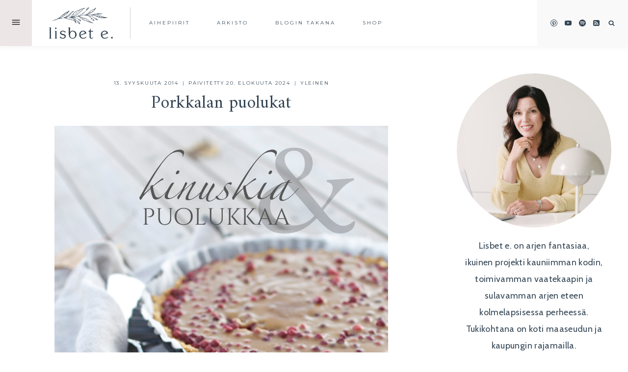

--- FILE ---
content_type: text/html; charset=UTF-8
request_url: https://www.lisbete.fi/porkkalan-puolukat/
body_size: 37179
content:
<!doctype html>
<html lang="fi" class="no-js" itemtype="https://schema.org/Blog" itemscope>
<head>
    
    <meta name='impact-site-verification' value='ada10edc-cf9d-41b5-8863-d011e4d1f57a' />
    
	<meta charset="UTF-8">
	<meta name="viewport" content="width=device-width, initial-scale=1, minimum-scale=1">
	<meta name='robots' content='index, follow, max-image-preview:large, max-snippet:-1, max-video-preview:-1' />
	<style>img:is([sizes="auto" i], [sizes^="auto," i]) { contain-intrinsic-size: 3000px 1500px }</style>
	
	<!-- This site is optimized with the Yoast SEO plugin v25.8 - https://yoast.com/wordpress/plugins/seo/ -->
	<title>Porkkalan puolukat - lisbet e.</title>
	<link rel="canonical" href="https://www.lisbete.fi/porkkalan-puolukat/" />
	<meta property="og:locale" content="fi_FI" />
	<meta property="og:type" content="article" />
	<meta property="og:title" content="Porkkalan puolukat - lisbet e." />
	<meta property="og:description" content="Sain tänään hienon ajatuksen viedä juniorit pienelle syysretkelle lähiseudun puolukkametsään. Pakkasin pojat autoon mutta pääsin tuskin ensimmäiseen risteykseen, kun takapenkillä kävi jo uninen tuhina. Hiljaisesta hetkestä lumoutuneena lähdin ajamaan kehätietä länteen. Tuhina takapenkillä jatkui, joten jatkoin kehätien päästä Kirkkonummen suuntaan. Kun näin kyltin Porkkalanniemi &#8211; Porkkala Udd, tuumasin että siinäpä paikka, joka on vielä näkemättä. Ajoin niin..." />
	<meta property="og:url" content="https://www.lisbete.fi/porkkalan-puolukat/" />
	<meta property="og:site_name" content="lisbet e." />
	<meta property="article:published_time" content="2014-09-13T19:19:36+00:00" />
	<meta property="article:modified_time" content="2024-08-20T14:25:39+00:00" />
	<meta property="og:image" content="https://www.lisbete.fi/wp-content/uploads/2014/09/IMG_9010.jpg" />
	<meta property="og:image:width" content="680" />
	<meta property="og:image:height" content="1020" />
	<meta property="og:image:type" content="image/jpeg" />
	<meta name="author" content="lisbet" />
	<meta name="twitter:card" content="summary_large_image" />
	<meta name="twitter:label1" content="Kirjoittanut" />
	<meta name="twitter:data1" content="lisbet" />
	<meta name="twitter:label2" content="Arvioitu lukuaika" />
	<meta name="twitter:data2" content="1 minuutti" />
	<script type="application/ld+json" class="yoast-schema-graph">{"@context":"https://schema.org","@graph":[{"@type":"Article","@id":"https://www.lisbete.fi/porkkalan-puolukat/#article","isPartOf":{"@id":"https://www.lisbete.fi/porkkalan-puolukat/"},"author":{"name":"lisbet","@id":"https://www.lisbete.fi/#/schema/person/b1251768d21f0deb1f706dc793aebd67"},"headline":"Porkkalan puolukat","datePublished":"2014-09-13T19:19:36+00:00","dateModified":"2024-08-20T14:25:39+00:00","mainEntityOfPage":{"@id":"https://www.lisbete.fi/porkkalan-puolukat/"},"wordCount":242,"commentCount":6,"publisher":{"@id":"https://www.lisbete.fi/#/schema/person/b1251768d21f0deb1f706dc793aebd67"},"image":{"@id":"https://www.lisbete.fi/porkkalan-puolukat/#primaryimage"},"thumbnailUrl":"https://www.lisbete.fi/wp-content/uploads/2014/09/IMG_9010.jpg","inLanguage":"fi","potentialAction":[{"@type":"CommentAction","name":"Comment","target":["https://www.lisbete.fi/porkkalan-puolukat/#respond"]}]},{"@type":"WebPage","@id":"https://www.lisbete.fi/porkkalan-puolukat/","url":"https://www.lisbete.fi/porkkalan-puolukat/","name":"Porkkalan puolukat - lisbet e.","isPartOf":{"@id":"https://www.lisbete.fi/#website"},"primaryImageOfPage":{"@id":"https://www.lisbete.fi/porkkalan-puolukat/#primaryimage"},"image":{"@id":"https://www.lisbete.fi/porkkalan-puolukat/#primaryimage"},"thumbnailUrl":"https://www.lisbete.fi/wp-content/uploads/2014/09/IMG_9010.jpg","datePublished":"2014-09-13T19:19:36+00:00","dateModified":"2024-08-20T14:25:39+00:00","breadcrumb":{"@id":"https://www.lisbete.fi/porkkalan-puolukat/#breadcrumb"},"inLanguage":"fi","potentialAction":[{"@type":"ReadAction","target":["https://www.lisbete.fi/porkkalan-puolukat/"]}]},{"@type":"ImageObject","inLanguage":"fi","@id":"https://www.lisbete.fi/porkkalan-puolukat/#primaryimage","url":"https://www.lisbete.fi/wp-content/uploads/2014/09/IMG_9010.jpg","contentUrl":"https://www.lisbete.fi/wp-content/uploads/2014/09/IMG_9010.jpg","width":680,"height":1020},{"@type":"BreadcrumbList","@id":"https://www.lisbete.fi/porkkalan-puolukat/#breadcrumb","itemListElement":[{"@type":"ListItem","position":1,"name":"Etusivu","item":"https://www.lisbete.fi/"},{"@type":"ListItem","position":2,"name":"Blogi","item":"https://www.lisbete.fi/blog/"},{"@type":"ListItem","position":3,"name":"Porkkalan puolukat"}]},{"@type":"WebSite","@id":"https://www.lisbete.fi/#website","url":"https://www.lisbete.fi/","name":"lisbet e.","description":"kauniimpi arki, helpommin","publisher":{"@id":"https://www.lisbete.fi/#/schema/person/b1251768d21f0deb1f706dc793aebd67"},"potentialAction":[{"@type":"SearchAction","target":{"@type":"EntryPoint","urlTemplate":"https://www.lisbete.fi/?s={search_term_string}"},"query-input":{"@type":"PropertyValueSpecification","valueRequired":true,"valueName":"search_term_string"}}],"inLanguage":"fi"},{"@type":["Person","Organization"],"@id":"https://www.lisbete.fi/#/schema/person/b1251768d21f0deb1f706dc793aebd67","name":"lisbet","image":{"@type":"ImageObject","inLanguage":"fi","@id":"https://www.lisbete.fi/#/schema/person/image/","url":"https://www.lisbete.fi/wp-content/uploads/2024/12/lisbet2020.png","contentUrl":"https://www.lisbete.fi/wp-content/uploads/2024/12/lisbet2020.png","width":498,"height":247,"caption":"lisbet"},"logo":{"@id":"https://www.lisbete.fi/#/schema/person/image/"},"description":"Lisbet elää arjen fantasiaa, sisustaa kotia, kokoaa joka tilanteessa toimivaa vaatekaapin sisältöä ja haaveilee asuvansa järven rannalla kivenheiton päässä Stockmannin tavaratalosta.","sameAs":["https://www.lisbete.fi","https://fi.pinterest.com/lisbetblog/","https://www.youtube.com/@lisbetblog","https://fi.wikipedia.org/wiki/Liisa_Rintaniemi"]}]}</script>
	<!-- / Yoast SEO plugin. -->


<link rel="alternate" type="application/rss+xml" title="lisbet e. &raquo; syöte" href="https://www.lisbete.fi/feed/" />
<link rel="alternate" type="application/rss+xml" title="lisbet e. &raquo; kommenttien syöte" href="https://www.lisbete.fi/comments/feed/" />
			<script>document.documentElement.classList.remove( 'no-js' );</script>
			<link rel="alternate" type="application/rss+xml" title="lisbet e. &raquo; Porkkalan puolukat kommenttien syöte" href="https://www.lisbete.fi/porkkalan-puolukat/feed/" />
		<!-- This site uses the Google Analytics by MonsterInsights plugin v9.6.1 - Using Analytics tracking - https://www.monsterinsights.com/ -->
							<script src="//www.googletagmanager.com/gtag/js?id=G-YBY540YNSP"  data-cfasync="false" data-wpfc-render="false" async></script>
			<script data-cfasync="false" data-wpfc-render="false">
				var mi_version = '9.6.1';
				var mi_track_user = true;
				var mi_no_track_reason = '';
								var MonsterInsightsDefaultLocations = {"page_location":"https:\/\/www.lisbete.fi\/porkkalan-puolukat\/"};
								if ( typeof MonsterInsightsPrivacyGuardFilter === 'function' ) {
					var MonsterInsightsLocations = (typeof MonsterInsightsExcludeQuery === 'object') ? MonsterInsightsPrivacyGuardFilter( MonsterInsightsExcludeQuery ) : MonsterInsightsPrivacyGuardFilter( MonsterInsightsDefaultLocations );
				} else {
					var MonsterInsightsLocations = (typeof MonsterInsightsExcludeQuery === 'object') ? MonsterInsightsExcludeQuery : MonsterInsightsDefaultLocations;
				}

								var disableStrs = [
										'ga-disable-G-YBY540YNSP',
									];

				/* Function to detect opted out users */
				function __gtagTrackerIsOptedOut() {
					for (var index = 0; index < disableStrs.length; index++) {
						if (document.cookie.indexOf(disableStrs[index] + '=true') > -1) {
							return true;
						}
					}

					return false;
				}

				/* Disable tracking if the opt-out cookie exists. */
				if (__gtagTrackerIsOptedOut()) {
					for (var index = 0; index < disableStrs.length; index++) {
						window[disableStrs[index]] = true;
					}
				}

				/* Opt-out function */
				function __gtagTrackerOptout() {
					for (var index = 0; index < disableStrs.length; index++) {
						document.cookie = disableStrs[index] + '=true; expires=Thu, 31 Dec 2099 23:59:59 UTC; path=/';
						window[disableStrs[index]] = true;
					}
				}

				if ('undefined' === typeof gaOptout) {
					function gaOptout() {
						__gtagTrackerOptout();
					}
				}
								window.dataLayer = window.dataLayer || [];

				window.MonsterInsightsDualTracker = {
					helpers: {},
					trackers: {},
				};
				if (mi_track_user) {
					function __gtagDataLayer() {
						dataLayer.push(arguments);
					}

					function __gtagTracker(type, name, parameters) {
						if (!parameters) {
							parameters = {};
						}

						if (parameters.send_to) {
							__gtagDataLayer.apply(null, arguments);
							return;
						}

						if (type === 'event') {
														parameters.send_to = monsterinsights_frontend.v4_id;
							var hookName = name;
							if (typeof parameters['event_category'] !== 'undefined') {
								hookName = parameters['event_category'] + ':' + name;
							}

							if (typeof MonsterInsightsDualTracker.trackers[hookName] !== 'undefined') {
								MonsterInsightsDualTracker.trackers[hookName](parameters);
							} else {
								__gtagDataLayer('event', name, parameters);
							}
							
						} else {
							__gtagDataLayer.apply(null, arguments);
						}
					}

					__gtagTracker('js', new Date());
					__gtagTracker('set', {
						'developer_id.dZGIzZG': true,
											});
					if ( MonsterInsightsLocations.page_location ) {
						__gtagTracker('set', MonsterInsightsLocations);
					}
										__gtagTracker('config', 'G-YBY540YNSP', {"forceSSL":"true","link_attribution":"true"} );
															window.gtag = __gtagTracker;										(function () {
						/* https://developers.google.com/analytics/devguides/collection/analyticsjs/ */
						/* ga and __gaTracker compatibility shim. */
						var noopfn = function () {
							return null;
						};
						var newtracker = function () {
							return new Tracker();
						};
						var Tracker = function () {
							return null;
						};
						var p = Tracker.prototype;
						p.get = noopfn;
						p.set = noopfn;
						p.send = function () {
							var args = Array.prototype.slice.call(arguments);
							args.unshift('send');
							__gaTracker.apply(null, args);
						};
						var __gaTracker = function () {
							var len = arguments.length;
							if (len === 0) {
								return;
							}
							var f = arguments[len - 1];
							if (typeof f !== 'object' || f === null || typeof f.hitCallback !== 'function') {
								if ('send' === arguments[0]) {
									var hitConverted, hitObject = false, action;
									if ('event' === arguments[1]) {
										if ('undefined' !== typeof arguments[3]) {
											hitObject = {
												'eventAction': arguments[3],
												'eventCategory': arguments[2],
												'eventLabel': arguments[4],
												'value': arguments[5] ? arguments[5] : 1,
											}
										}
									}
									if ('pageview' === arguments[1]) {
										if ('undefined' !== typeof arguments[2]) {
											hitObject = {
												'eventAction': 'page_view',
												'page_path': arguments[2],
											}
										}
									}
									if (typeof arguments[2] === 'object') {
										hitObject = arguments[2];
									}
									if (typeof arguments[5] === 'object') {
										Object.assign(hitObject, arguments[5]);
									}
									if ('undefined' !== typeof arguments[1].hitType) {
										hitObject = arguments[1];
										if ('pageview' === hitObject.hitType) {
											hitObject.eventAction = 'page_view';
										}
									}
									if (hitObject) {
										action = 'timing' === arguments[1].hitType ? 'timing_complete' : hitObject.eventAction;
										hitConverted = mapArgs(hitObject);
										__gtagTracker('event', action, hitConverted);
									}
								}
								return;
							}

							function mapArgs(args) {
								var arg, hit = {};
								var gaMap = {
									'eventCategory': 'event_category',
									'eventAction': 'event_action',
									'eventLabel': 'event_label',
									'eventValue': 'event_value',
									'nonInteraction': 'non_interaction',
									'timingCategory': 'event_category',
									'timingVar': 'name',
									'timingValue': 'value',
									'timingLabel': 'event_label',
									'page': 'page_path',
									'location': 'page_location',
									'title': 'page_title',
									'referrer' : 'page_referrer',
								};
								for (arg in args) {
																		if (!(!args.hasOwnProperty(arg) || !gaMap.hasOwnProperty(arg))) {
										hit[gaMap[arg]] = args[arg];
									} else {
										hit[arg] = args[arg];
									}
								}
								return hit;
							}

							try {
								f.hitCallback();
							} catch (ex) {
							}
						};
						__gaTracker.create = newtracker;
						__gaTracker.getByName = newtracker;
						__gaTracker.getAll = function () {
							return [];
						};
						__gaTracker.remove = noopfn;
						__gaTracker.loaded = true;
						window['__gaTracker'] = __gaTracker;
					})();
									} else {
										console.log("");
					(function () {
						function __gtagTracker() {
							return null;
						}

						window['__gtagTracker'] = __gtagTracker;
						window['gtag'] = __gtagTracker;
					})();
									}
			</script>
				<!-- / Google Analytics by MonsterInsights -->
		<link rel='stylesheet' id='wprm-public-css' href='https://www.lisbete.fi/wp-content/plugins/wp-recipe-maker/dist/public-modern.css?ver=10.0.3' media='all' />
<link rel='stylesheet' id='wp-block-library-css' href='https://www.lisbete.fi/wp-includes/css/dist/block-library/style.min.css?ver=2ffd6817d0eab3ebe2ce02b249c2c15f' media='all' />
<style id='classic-theme-styles-inline-css'>
/*! This file is auto-generated */
.wp-block-button__link{color:#fff;background-color:#32373c;border-radius:9999px;box-shadow:none;text-decoration:none;padding:calc(.667em + 2px) calc(1.333em + 2px);font-size:1.125em}.wp-block-file__button{background:#32373c;color:#fff;text-decoration:none}
</style>
<style id='global-styles-inline-css'>
:root{--wp--preset--aspect-ratio--square: 1;--wp--preset--aspect-ratio--4-3: 4/3;--wp--preset--aspect-ratio--3-4: 3/4;--wp--preset--aspect-ratio--3-2: 3/2;--wp--preset--aspect-ratio--2-3: 2/3;--wp--preset--aspect-ratio--16-9: 16/9;--wp--preset--aspect-ratio--9-16: 9/16;--wp--preset--color--black: #000000;--wp--preset--color--cyan-bluish-gray: #abb8c3;--wp--preset--color--white: #ffffff;--wp--preset--color--pale-pink: #f78da7;--wp--preset--color--vivid-red: #cf2e2e;--wp--preset--color--luminous-vivid-orange: #ff6900;--wp--preset--color--luminous-vivid-amber: #fcb900;--wp--preset--color--light-green-cyan: #7bdcb5;--wp--preset--color--vivid-green-cyan: #00d084;--wp--preset--color--pale-cyan-blue: #8ed1fc;--wp--preset--color--vivid-cyan-blue: #0693e3;--wp--preset--color--vivid-purple: #9b51e0;--wp--preset--color--theme-palette-1: var(--global-palette1);--wp--preset--color--theme-palette-2: var(--global-palette2);--wp--preset--color--theme-palette-3: var(--global-palette3);--wp--preset--color--theme-palette-4: var(--global-palette4);--wp--preset--color--theme-palette-5: var(--global-palette5);--wp--preset--color--theme-palette-6: var(--global-palette6);--wp--preset--color--theme-palette-7: var(--global-palette7);--wp--preset--color--theme-palette-8: var(--global-palette8);--wp--preset--color--theme-palette-9: var(--global-palette9);--wp--preset--gradient--vivid-cyan-blue-to-vivid-purple: linear-gradient(135deg,rgba(6,147,227,1) 0%,rgb(155,81,224) 100%);--wp--preset--gradient--light-green-cyan-to-vivid-green-cyan: linear-gradient(135deg,rgb(122,220,180) 0%,rgb(0,208,130) 100%);--wp--preset--gradient--luminous-vivid-amber-to-luminous-vivid-orange: linear-gradient(135deg,rgba(252,185,0,1) 0%,rgba(255,105,0,1) 100%);--wp--preset--gradient--luminous-vivid-orange-to-vivid-red: linear-gradient(135deg,rgba(255,105,0,1) 0%,rgb(207,46,46) 100%);--wp--preset--gradient--very-light-gray-to-cyan-bluish-gray: linear-gradient(135deg,rgb(238,238,238) 0%,rgb(169,184,195) 100%);--wp--preset--gradient--cool-to-warm-spectrum: linear-gradient(135deg,rgb(74,234,220) 0%,rgb(151,120,209) 20%,rgb(207,42,186) 40%,rgb(238,44,130) 60%,rgb(251,105,98) 80%,rgb(254,248,76) 100%);--wp--preset--gradient--blush-light-purple: linear-gradient(135deg,rgb(255,206,236) 0%,rgb(152,150,240) 100%);--wp--preset--gradient--blush-bordeaux: linear-gradient(135deg,rgb(254,205,165) 0%,rgb(254,45,45) 50%,rgb(107,0,62) 100%);--wp--preset--gradient--luminous-dusk: linear-gradient(135deg,rgb(255,203,112) 0%,rgb(199,81,192) 50%,rgb(65,88,208) 100%);--wp--preset--gradient--pale-ocean: linear-gradient(135deg,rgb(255,245,203) 0%,rgb(182,227,212) 50%,rgb(51,167,181) 100%);--wp--preset--gradient--electric-grass: linear-gradient(135deg,rgb(202,248,128) 0%,rgb(113,206,126) 100%);--wp--preset--gradient--midnight: linear-gradient(135deg,rgb(2,3,129) 0%,rgb(40,116,252) 100%);--wp--preset--font-size--small: var(--global-font-size-small);--wp--preset--font-size--medium: var(--global-font-size-medium);--wp--preset--font-size--large: var(--global-font-size-large);--wp--preset--font-size--x-large: 42px;--wp--preset--font-size--larger: var(--global-font-size-larger);--wp--preset--font-size--xxlarge: var(--global-font-size-xxlarge);--wp--preset--spacing--20: 0.44rem;--wp--preset--spacing--30: 0.67rem;--wp--preset--spacing--40: 1rem;--wp--preset--spacing--50: 1.5rem;--wp--preset--spacing--60: 2.25rem;--wp--preset--spacing--70: 3.38rem;--wp--preset--spacing--80: 5.06rem;--wp--preset--shadow--natural: 6px 6px 9px rgba(0, 0, 0, 0.2);--wp--preset--shadow--deep: 12px 12px 50px rgba(0, 0, 0, 0.4);--wp--preset--shadow--sharp: 6px 6px 0px rgba(0, 0, 0, 0.2);--wp--preset--shadow--outlined: 6px 6px 0px -3px rgba(255, 255, 255, 1), 6px 6px rgba(0, 0, 0, 1);--wp--preset--shadow--crisp: 6px 6px 0px rgba(0, 0, 0, 1);}:where(.is-layout-flex){gap: 0.5em;}:where(.is-layout-grid){gap: 0.5em;}body .is-layout-flex{display: flex;}.is-layout-flex{flex-wrap: wrap;align-items: center;}.is-layout-flex > :is(*, div){margin: 0;}body .is-layout-grid{display: grid;}.is-layout-grid > :is(*, div){margin: 0;}:where(.wp-block-columns.is-layout-flex){gap: 2em;}:where(.wp-block-columns.is-layout-grid){gap: 2em;}:where(.wp-block-post-template.is-layout-flex){gap: 1.25em;}:where(.wp-block-post-template.is-layout-grid){gap: 1.25em;}.has-black-color{color: var(--wp--preset--color--black) !important;}.has-cyan-bluish-gray-color{color: var(--wp--preset--color--cyan-bluish-gray) !important;}.has-white-color{color: var(--wp--preset--color--white) !important;}.has-pale-pink-color{color: var(--wp--preset--color--pale-pink) !important;}.has-vivid-red-color{color: var(--wp--preset--color--vivid-red) !important;}.has-luminous-vivid-orange-color{color: var(--wp--preset--color--luminous-vivid-orange) !important;}.has-luminous-vivid-amber-color{color: var(--wp--preset--color--luminous-vivid-amber) !important;}.has-light-green-cyan-color{color: var(--wp--preset--color--light-green-cyan) !important;}.has-vivid-green-cyan-color{color: var(--wp--preset--color--vivid-green-cyan) !important;}.has-pale-cyan-blue-color{color: var(--wp--preset--color--pale-cyan-blue) !important;}.has-vivid-cyan-blue-color{color: var(--wp--preset--color--vivid-cyan-blue) !important;}.has-vivid-purple-color{color: var(--wp--preset--color--vivid-purple) !important;}.has-black-background-color{background-color: var(--wp--preset--color--black) !important;}.has-cyan-bluish-gray-background-color{background-color: var(--wp--preset--color--cyan-bluish-gray) !important;}.has-white-background-color{background-color: var(--wp--preset--color--white) !important;}.has-pale-pink-background-color{background-color: var(--wp--preset--color--pale-pink) !important;}.has-vivid-red-background-color{background-color: var(--wp--preset--color--vivid-red) !important;}.has-luminous-vivid-orange-background-color{background-color: var(--wp--preset--color--luminous-vivid-orange) !important;}.has-luminous-vivid-amber-background-color{background-color: var(--wp--preset--color--luminous-vivid-amber) !important;}.has-light-green-cyan-background-color{background-color: var(--wp--preset--color--light-green-cyan) !important;}.has-vivid-green-cyan-background-color{background-color: var(--wp--preset--color--vivid-green-cyan) !important;}.has-pale-cyan-blue-background-color{background-color: var(--wp--preset--color--pale-cyan-blue) !important;}.has-vivid-cyan-blue-background-color{background-color: var(--wp--preset--color--vivid-cyan-blue) !important;}.has-vivid-purple-background-color{background-color: var(--wp--preset--color--vivid-purple) !important;}.has-black-border-color{border-color: var(--wp--preset--color--black) !important;}.has-cyan-bluish-gray-border-color{border-color: var(--wp--preset--color--cyan-bluish-gray) !important;}.has-white-border-color{border-color: var(--wp--preset--color--white) !important;}.has-pale-pink-border-color{border-color: var(--wp--preset--color--pale-pink) !important;}.has-vivid-red-border-color{border-color: var(--wp--preset--color--vivid-red) !important;}.has-luminous-vivid-orange-border-color{border-color: var(--wp--preset--color--luminous-vivid-orange) !important;}.has-luminous-vivid-amber-border-color{border-color: var(--wp--preset--color--luminous-vivid-amber) !important;}.has-light-green-cyan-border-color{border-color: var(--wp--preset--color--light-green-cyan) !important;}.has-vivid-green-cyan-border-color{border-color: var(--wp--preset--color--vivid-green-cyan) !important;}.has-pale-cyan-blue-border-color{border-color: var(--wp--preset--color--pale-cyan-blue) !important;}.has-vivid-cyan-blue-border-color{border-color: var(--wp--preset--color--vivid-cyan-blue) !important;}.has-vivid-purple-border-color{border-color: var(--wp--preset--color--vivid-purple) !important;}.has-vivid-cyan-blue-to-vivid-purple-gradient-background{background: var(--wp--preset--gradient--vivid-cyan-blue-to-vivid-purple) !important;}.has-light-green-cyan-to-vivid-green-cyan-gradient-background{background: var(--wp--preset--gradient--light-green-cyan-to-vivid-green-cyan) !important;}.has-luminous-vivid-amber-to-luminous-vivid-orange-gradient-background{background: var(--wp--preset--gradient--luminous-vivid-amber-to-luminous-vivid-orange) !important;}.has-luminous-vivid-orange-to-vivid-red-gradient-background{background: var(--wp--preset--gradient--luminous-vivid-orange-to-vivid-red) !important;}.has-very-light-gray-to-cyan-bluish-gray-gradient-background{background: var(--wp--preset--gradient--very-light-gray-to-cyan-bluish-gray) !important;}.has-cool-to-warm-spectrum-gradient-background{background: var(--wp--preset--gradient--cool-to-warm-spectrum) !important;}.has-blush-light-purple-gradient-background{background: var(--wp--preset--gradient--blush-light-purple) !important;}.has-blush-bordeaux-gradient-background{background: var(--wp--preset--gradient--blush-bordeaux) !important;}.has-luminous-dusk-gradient-background{background: var(--wp--preset--gradient--luminous-dusk) !important;}.has-pale-ocean-gradient-background{background: var(--wp--preset--gradient--pale-ocean) !important;}.has-electric-grass-gradient-background{background: var(--wp--preset--gradient--electric-grass) !important;}.has-midnight-gradient-background{background: var(--wp--preset--gradient--midnight) !important;}.has-small-font-size{font-size: var(--wp--preset--font-size--small) !important;}.has-medium-font-size{font-size: var(--wp--preset--font-size--medium) !important;}.has-large-font-size{font-size: var(--wp--preset--font-size--large) !important;}.has-x-large-font-size{font-size: var(--wp--preset--font-size--x-large) !important;}
:where(.wp-block-post-template.is-layout-flex){gap: 1.25em;}:where(.wp-block-post-template.is-layout-grid){gap: 1.25em;}
:where(.wp-block-columns.is-layout-flex){gap: 2em;}:where(.wp-block-columns.is-layout-grid){gap: 2em;}
:root :where(.wp-block-pullquote){font-size: 1.5em;line-height: 1.6;}
</style>
<link rel='stylesheet' id='kadence-global-css' href='https://www.lisbete.fi/wp-content/themes/kadence/assets/css/global.min.css?ver=1.2.26' media='all' />
<style id='kadence-global-inline-css'>
/* Kadence Base CSS */
:root{--global-palette1:#354655;--global-palette2:#bdb5b0;--global-palette3:#354655;--global-palette4:#354655;--global-palette5:#bdb5b0;--global-palette6:#ece7e6;--global-palette7:#f9f9f9;--global-palette8:#f9f9f9;--global-palette9:#ffffff;--global-palette9rgb:255, 255, 255;--global-palette-highlight:var(--global-palette1);--global-palette-highlight-alt:var(--global-palette2);--global-palette-highlight-alt2:var(--global-palette9);--global-palette-btn-bg:var(--global-palette1);--global-palette-btn-bg-hover:var(--global-palette6);--global-palette-btn:var(--global-palette9);--global-palette-btn-hover:var(--global-palette3);--global-body-font-family:Cabin, sans-serif;--global-heading-font-family:Amiri, serif;--global-primary-nav-font-family:Montserrat, sans-serif;--global-fallback-font:sans-serif;--global-display-fallback-font:sans-serif;--global-content-width:1260px;--global-content-wide-width:calc(1260px + 230px);--global-content-narrow-width:1000px;--global-content-edge-padding:1.5rem;--global-content-boxed-padding:0rem;--global-calc-content-width:calc(1260px - var(--global-content-edge-padding) - var(--global-content-edge-padding) );--wp--style--global--content-size:var(--global-calc-content-width);}.wp-site-blocks{--global-vw:calc( 100vw - ( 0.5 * var(--scrollbar-offset)));}body{background:var(--global-palette9);-webkit-font-smoothing:antialiased;-moz-osx-font-smoothing:grayscale;}body, input, select, optgroup, textarea{font-style:normal;font-weight:normal;font-size:18px;line-height:1.9;letter-spacing:0.02em;font-family:var(--global-body-font-family);color:var(--global-palette3);}.content-bg, body.content-style-unboxed .site{background:var(--global-palette9);}h1,h2,h3,h4,h5,h6{font-family:var(--global-heading-font-family);}h1{font-style:normal;font-weight:normal;font-size:18px;line-height:1.3;letter-spacing:0.2em;font-family:Montserrat, sans-serif;text-transform:uppercase;color:var(--global-palette3);}h2{font-style:normal;font-weight:normal;font-size:30px;line-height:1.3;letter-spacing:0.01em;color:var(--global-palette3);}h3{font-style:normal;font-weight:normal;font-size:26px;line-height:1.25;letter-spacing:0.01em;color:var(--global-palette3);}h4{font-style:normal;font-weight:normal;font-size:16px;line-height:1.7;letter-spacing:0.2em;font-family:Montserrat, sans-serif;text-transform:uppercase;color:var(--global-palette3);}h5{font-style:italic;font-weight:normal;font-size:32px;line-height:1.25;letter-spacing:0.01em;color:var(--global-palette3);}h6{font-style:italic;font-weight:normal;font-size:28px;line-height:1.2;letter-spacing:0.01em;color:var(--global-palette3);}.entry-hero h1{font-style:normal;font-size:38px;letter-spacing:0.01em;color:var(--global-palette4);}@media all and (max-width: 767px){h1{font-size:17px;line-height:1.3;}.wp-site-blocks .entry-hero h1{font-size:32px;}}.entry-hero .kadence-breadcrumbs{max-width:1260px;}.site-container, .site-header-row-layout-contained, .site-footer-row-layout-contained, .entry-hero-layout-contained, .comments-area, .alignfull > .wp-block-cover__inner-container, .alignwide > .wp-block-cover__inner-container{max-width:var(--global-content-width);}.content-width-narrow .content-container.site-container, .content-width-narrow .hero-container.site-container{max-width:var(--global-content-narrow-width);}@media all and (min-width: 1490px){.wp-site-blocks .content-container  .alignwide{margin-left:-115px;margin-right:-115px;width:unset;max-width:unset;}}@media all and (min-width: 1260px){.content-width-narrow .wp-site-blocks .content-container .alignwide{margin-left:-130px;margin-right:-130px;width:unset;max-width:unset;}}.content-style-boxed .wp-site-blocks .entry-content .alignwide{margin-left:calc( -1 * var( --global-content-boxed-padding ) );margin-right:calc( -1 * var( --global-content-boxed-padding ) );}.content-area{margin-top:3.5rem;margin-bottom:3.5rem;}@media all and (max-width: 1024px){.content-area{margin-top:3rem;margin-bottom:3rem;}}@media all and (max-width: 767px){.content-area{margin-top:2rem;margin-bottom:2rem;}}@media all and (max-width: 1024px){:root{--global-content-boxed-padding:2rem;}}@media all and (max-width: 767px){:root{--global-content-boxed-padding:1.5rem;}}.entry-content-wrap{padding:0rem;}@media all and (max-width: 1024px){.entry-content-wrap{padding:2rem;}}@media all and (max-width: 767px){.entry-content-wrap{padding:1.5rem;}}.entry.single-entry{box-shadow:0px 0px 0px 0px rgba(0,0,0,0.05);}.entry.loop-entry{border-radius:0px 0px 0px 0px;box-shadow:0px 0px 0px 0px rgba(0,0,0,0.05);}.loop-entry .entry-content-wrap{padding:2rem;}@media all and (max-width: 1024px){.loop-entry .entry-content-wrap{padding:2rem;}}@media all and (max-width: 767px){.loop-entry .entry-content-wrap{padding:1.5rem;}}.has-sidebar:not(.has-left-sidebar) .content-container{grid-template-columns:1fr 26%;}.has-sidebar.has-left-sidebar .content-container{grid-template-columns:26% 1fr;}.primary-sidebar.widget-area .widget{margin-bottom:2.7em;color:var(--global-palette4);}.primary-sidebar.widget-area .widget-title{font-style:normal;font-weight:400;color:var(--global-palette4);}button, .button, .wp-block-button__link, input[type="button"], input[type="reset"], input[type="submit"], .fl-button, .elementor-button-wrapper .elementor-button, .wc-block-components-checkout-place-order-button, .wc-block-cart__submit{font-style:normal;font-weight:normal;font-size:11px;line-height:1.4;letter-spacing:0.25em;font-family:Montserrat, sans-serif;text-transform:uppercase;border-radius:0px;padding:14px 24px 13px 24px;box-shadow:0px 0px 0px 0px rgba(0,0,0,0);}.wp-block-button.is-style-outline .wp-block-button__link{padding:14px 24px 13px 24px;}button:hover, button:focus, button:active, .button:hover, .button:focus, .button:active, .wp-block-button__link:hover, .wp-block-button__link:focus, .wp-block-button__link:active, input[type="button"]:hover, input[type="button"]:focus, input[type="button"]:active, input[type="reset"]:hover, input[type="reset"]:focus, input[type="reset"]:active, input[type="submit"]:hover, input[type="submit"]:focus, input[type="submit"]:active, .elementor-button-wrapper .elementor-button:hover, .elementor-button-wrapper .elementor-button:focus, .elementor-button-wrapper .elementor-button:active, .wc-block-cart__submit:hover{box-shadow:0px 0px 0px 0px rgba(0,0,0,0.1);}.kb-button.kb-btn-global-outline.kb-btn-global-inherit{padding-top:calc(14px - 2px);padding-right:calc(24px - 2px);padding-bottom:calc(13px - 2px);padding-left:calc(24px - 2px);}@media all and (min-width: 1025px){.transparent-header .entry-hero .entry-hero-container-inner{padding-top:75px;}}@media all and (max-width: 1024px){.mobile-transparent-header .entry-hero .entry-hero-container-inner{padding-top:100px;}}@media all and (max-width: 767px){.mobile-transparent-header .entry-hero .entry-hero-container-inner{padding-top:50px;}}#kt-scroll-up-reader, #kt-scroll-up{border-radius:0px 0px 0px 0px;color:var(--global-palette4);border-color:rgba(0,0,0,0);bottom:16px;font-size:1.2em;padding:0.4em 0.4em 0.4em 0.4em;}#kt-scroll-up-reader.scroll-up-side-right, #kt-scroll-up.scroll-up-side-right{right:20px;}#kt-scroll-up-reader.scroll-up-side-left, #kt-scroll-up.scroll-up-side-left{left:20px;}@media all and (hover: hover){#kt-scroll-up-reader:hover, #kt-scroll-up:hover{color:var(--global-palette2);border-color:rgba(0,0,0,0);}}.entry-author-style-center{padding-top:var(--global-md-spacing);border-top:1px solid var(--global-gray-500);}.entry-author-style-center .entry-author-avatar, .entry-meta .author-avatar{display:none;}.entry-author-style-normal .entry-author-profile{padding-left:0px;}#comments .comment-meta{margin-left:0px;}body.single .entry-related{background:var(--global-palette6);}.wp-site-blocks .entry-related h2.entry-related-title{font-style:normal;font-weight:normal;font-size:17px;letter-spacing:3px;font-family:Montserrat, sans-serif;text-transform:uppercase;}@media all and (max-width: 767px){.wp-site-blocks .entry-related h2.entry-related-title{font-size:15px;}}.wp-site-blocks .post-title h1{font-style:normal;font-weight:400;font-size:36px;letter-spacing:0.01em;font-family:var(--global-heading-font-family, inherit);text-transform:none;color:var(--global-palette3);}@media all and (max-width: 767px){.wp-site-blocks .post-title h1{font-size:30px;}}.post-title .entry-meta{font-style:normal;font-weight:normal;font-size:10px;letter-spacing:0.18em;font-family:Montserrat, sans-serif;text-transform:uppercase;}.entry-hero.post-hero-section .entry-header{min-height:200px;}.loop-entry.type-post h2.entry-title{font-style:normal;font-weight:400;font-size:22px;letter-spacing:0.03em;font-family:var(--global-heading-font-family, inherit);color:var(--global-palette4);}
/* Kadence Header CSS */
@media all and (max-width: 1024px){.mobile-transparent-header #masthead{position:absolute;left:0px;right:0px;z-index:100;}.kadence-scrollbar-fixer.mobile-transparent-header #masthead{right:var(--scrollbar-offset,0);}.mobile-transparent-header #masthead, .mobile-transparent-header .site-top-header-wrap .site-header-row-container-inner, .mobile-transparent-header .site-main-header-wrap .site-header-row-container-inner, .mobile-transparent-header .site-bottom-header-wrap .site-header-row-container-inner{background:transparent;}.site-header-row-tablet-layout-fullwidth, .site-header-row-tablet-layout-standard{padding:0px;}}@media all and (min-width: 1025px){.transparent-header #masthead{position:absolute;left:0px;right:0px;z-index:100;}.transparent-header.kadence-scrollbar-fixer #masthead{right:var(--scrollbar-offset,0);}.transparent-header #masthead, .transparent-header .site-top-header-wrap .site-header-row-container-inner, .transparent-header .site-main-header-wrap .site-header-row-container-inner, .transparent-header .site-bottom-header-wrap .site-header-row-container-inner{background:transparent;}}.site-branding a.brand img{max-width:130px;}.site-branding a.brand img.svg-logo-image{width:130px;}@media all and (max-width: 767px){.site-branding a.brand img{max-width:100px;}.site-branding a.brand img.svg-logo-image{width:100px;}}.site-branding{padding:0px 35px 0px 15px;}@media all and (max-width: 767px){.site-branding{padding:0px 0px 4px 0px;}}@media all and (max-width: 1024px){.site-branding .site-title{font-size:18px;}}@media all and (max-width: 767px){.site-branding .site-title{font-size:17px;line-height:24px;}}#masthead, #masthead .kadence-sticky-header.item-is-fixed:not(.item-at-start):not(.site-header-row-container):not(.site-main-header-wrap), #masthead .kadence-sticky-header.item-is-fixed:not(.item-at-start) > .site-header-row-container-inner{background:var(--global-palette9);}.site-main-header-inner-wrap{min-height:120px;}@media all and (max-width: 1024px){.site-main-header-inner-wrap{min-height:100px;}}@media all and (max-width: 767px){.site-main-header-inner-wrap{min-height:50px;}}.site-top-header-wrap .site-header-row-container-inner{background:var(--global-palette9);border-top:0px none transparent;border-bottom:1px none var(--global-palette6);}.site-top-header-inner-wrap{min-height:75px;}.site-top-header-wrap .site-header-row-container-inner>.site-container{padding:0px 0px 0px 0px;}#masthead .kadence-sticky-header.item-is-fixed:not(.item-at-start):not(.site-header-row-container):not(.item-hidden-above):not(.site-main-header-wrap), #masthead .kadence-sticky-header.item-is-fixed:not(.item-at-start):not(.item-hidden-above) > .site-header-row-container-inner{border-bottom:1px none #eeeae8;}.header-navigation[class*="header-navigation-style-underline"] .header-menu-container.primary-menu-container>ul>li>a:after{width:calc( 100% - 5.5em);}.main-navigation .primary-menu-container > ul > li.menu-item > a{padding-left:calc(5.5em / 2);padding-right:calc(5.5em / 2);padding-top:3em;padding-bottom:3em;color:var(--global-palette3);}.main-navigation .primary-menu-container > ul > li.menu-item .dropdown-nav-special-toggle{right:calc(5.5em / 2);}.main-navigation .primary-menu-container > ul li.menu-item > a{font-style:normal;font-weight:normal;font-size:10px;letter-spacing:0.3em;font-family:var(--global-primary-nav-font-family);text-transform:uppercase;}.main-navigation .primary-menu-container > ul > li.menu-item > a:hover{color:var(--global-palette2);}.main-navigation .primary-menu-container > ul > li.menu-item.current-menu-item > a{color:var(--global-palette3);}.header-navigation .header-menu-container ul ul.sub-menu, .header-navigation .header-menu-container ul ul.submenu{background:var(--global-palette8);box-shadow:0px 0px 0px 0px rgba(0,0,0,0.1);}.header-navigation .header-menu-container ul ul li.menu-item, .header-menu-container ul.menu > li.kadence-menu-mega-enabled > ul > li.menu-item > a{border-bottom:0px none #eeeae8;}.header-navigation .header-menu-container ul ul li.menu-item > a{width:170px;padding-top:1.2em;padding-bottom:1.2em;color:var(--global-palette4);font-style:normal;font-weight:normal;font-size:10px;line-height:1.6;letter-spacing:0.25em;font-family:Montserrat, sans-serif;text-transform:uppercase;}.header-navigation .header-menu-container ul ul li.menu-item > a:hover{color:var(--global-palette2);background:var(--global-palette8);}.header-navigation .header-menu-container ul ul li.menu-item.current-menu-item > a{color:var(--global-palette4);background:var(--global-palette8);}.mobile-toggle-open-container .menu-toggle-open, .mobile-toggle-open-container .menu-toggle-open:focus{color:var(--global-palette3);padding:0.4em 0.6em 0.4em 0.6em;font-size:14px;}.mobile-toggle-open-container .menu-toggle-open.menu-toggle-style-bordered{border:1px solid currentColor;}.mobile-toggle-open-container .menu-toggle-open .menu-toggle-icon{font-size:20px;}.mobile-toggle-open-container .menu-toggle-open:hover, .mobile-toggle-open-container .menu-toggle-open:focus-visible{color:var(--global-palette-highlight);}.mobile-navigation ul li{font-style:normal;font-weight:normal;font-size:16px;line-height:0px;letter-spacing:0.2em;font-family:Montserrat, sans-serif;text-transform:uppercase;}@media all and (max-width: 1024px){.mobile-navigation ul li{font-size:11px;}}@media all and (max-width: 767px){.mobile-navigation ul li{font-size:11px;}}.mobile-navigation ul li a{padding-top:1.9em;padding-bottom:1.9em;}.mobile-navigation ul li > a, .mobile-navigation ul li.menu-item-has-children > .drawer-nav-drop-wrap{background:rgba(255,255,255,0);color:var(--global-palette3);}.mobile-navigation ul li > a:hover, .mobile-navigation ul li.menu-item-has-children > .drawer-nav-drop-wrap:hover{color:var(--global-palette3);}.mobile-navigation ul li.current-menu-item > a, .mobile-navigation ul li.current-menu-item.menu-item-has-children > .drawer-nav-drop-wrap{color:var(--global-palette3);}.mobile-navigation ul li.menu-item-has-children .drawer-nav-drop-wrap, .mobile-navigation ul li:not(.menu-item-has-children) a{border-bottom:1px solid #eeeae8;}.mobile-navigation:not(.drawer-navigation-parent-toggle-true) ul li.menu-item-has-children .drawer-nav-drop-wrap button{border-left:1px solid #eeeae8;}#mobile-drawer .drawer-inner, #mobile-drawer.popup-drawer-layout-fullwidth.popup-drawer-animation-slice .pop-portion-bg, #mobile-drawer.popup-drawer-layout-fullwidth.popup-drawer-animation-slice.pop-animated.show-drawer .drawer-inner{background:var(--global-palette8);}#mobile-drawer .drawer-header .drawer-toggle{padding:1.5em 0em 0em 0em;font-size:22px;}#mobile-drawer .drawer-header .drawer-toggle, #mobile-drawer .drawer-header .drawer-toggle:focus{color:var(--global-palette3);}#mobile-drawer .drawer-header .drawer-toggle:hover, #mobile-drawer .drawer-header .drawer-toggle:focus:hover{color:var(--global-palette3);}.header-html{margin:0px 10px 0px 0px;}.header-social-wrap .header-social-inner-wrap{font-size:0.8em;gap:0.2em;}.header-social-wrap .header-social-inner-wrap .social-button{color:var(--global-palette3);background:rgba(215,220,220,0);border:2px none transparent;border-radius:3px;}.header-social-wrap .header-social-inner-wrap .social-button:hover{color:var(--global-palette2);background:rgba(215,220,220,0);}.header-mobile-social-wrap{margin:10px 0px 10px 0px;}.header-mobile-social-wrap .header-mobile-social-inner-wrap{font-size:1em;gap:0.3em;}.header-mobile-social-wrap .header-mobile-social-inner-wrap .social-button{color:var(--global-palette3);background:rgba(249,249,249,0);border:2px none transparent;border-radius:3px;}.header-mobile-social-wrap .header-mobile-social-inner-wrap .social-button:hover{color:var(--global-palette2);}.search-toggle-open-container .search-toggle-open{color:var(--global-palette3);margin:1px 2px 0px -7px;}.search-toggle-open-container .search-toggle-open.search-toggle-style-bordered{border:1px solid currentColor;}.search-toggle-open-container .search-toggle-open .search-toggle-icon{font-size:1.1em;}.search-toggle-open-container .search-toggle-open:hover, .search-toggle-open-container .search-toggle-open:focus{color:var(--global-palette2);}#search-drawer .drawer-inner .drawer-content form input.search-field, #search-drawer .drawer-inner .drawer-content form .kadence-search-icon-wrap, #search-drawer .drawer-header{color:var(--global-palette3);}#search-drawer .drawer-inner .drawer-content form input.search-field:focus, #search-drawer .drawer-inner .drawer-content form input.search-submit:hover ~ .kadence-search-icon-wrap, #search-drawer .drawer-inner .drawer-content form button[type="submit"]:hover ~ .kadence-search-icon-wrap{color:var(--global-palette3);}#search-drawer .drawer-inner{background:var(--global-palette8);}.mobile-header-button-wrap .mobile-header-button-inner-wrap .mobile-header-button{border-radius:0px 0px 0px 0px;border:2px none transparent;box-shadow:0px 0px 0px -7px rgba(0,0,0,0);}.mobile-header-button-wrap .mobile-header-button-inner-wrap .mobile-header-button:hover{box-shadow:0px 0px 0px 0px rgba(0,0,0,0.1);}
/* Kadence Footer CSS */
.site-middle-footer-wrap .site-footer-row-container-inner{background:rgba(249,249,249,0);font-style:normal;font-weight:400;font-size:16px;line-height:1.1;letter-spacing:0.05rem;text-transform:none;}.site-middle-footer-inner-wrap{padding-top:0em;padding-bottom:0em;grid-column-gap:0px;grid-row-gap:0px;}.site-middle-footer-inner-wrap .widget{margin-bottom:0px;}.site-middle-footer-inner-wrap .widget-area .widget-title{font-style:normal;font-weight:400;font-size:22px;letter-spacing:0px;text-transform:none;color:var(--global-palette3);}.site-middle-footer-inner-wrap .site-footer-section:not(:last-child):after{right:calc(-0px / 2);}@media all and (max-width: 1024px){.site-middle-footer-inner-wrap{padding-top:0em;padding-bottom:0em;}}@media all and (max-width: 767px){.site-middle-footer-inner-wrap{padding-top:0px;padding-bottom:0px;}}.site-top-footer-wrap .site-footer-row-container-inner{background:var(--global-palette8);}.site-footer .site-top-footer-wrap a:not(.button):not(.wp-block-button__link):not(.wp-element-button){color:var(--global-palette3);}.site-footer .site-top-footer-wrap a:not(.button):not(.wp-block-button__link):not(.wp-element-button):hover{color:var(--global-palette2);}.site-top-footer-inner-wrap{padding-top:7em;padding-bottom:7em;grid-column-gap:50px;grid-row-gap:50px;}.site-top-footer-inner-wrap .widget{margin-bottom:12px;}.site-top-footer-inner-wrap .widget-area .widget-title{font-style:normal;font-size:12px;line-height:2.5;letter-spacing:0.25em;}.site-top-footer-inner-wrap .site-footer-section:not(:last-child):after{right:calc(-50px / 2);}@media all and (max-width: 767px){.site-top-footer-inner-wrap{padding-top:2.5em;padding-bottom:2.5em;}.site-top-footer-inner-wrap .widget{margin-bottom:20px;}}.site-bottom-footer-wrap .site-footer-row-container-inner{background:var(--global-palette6);font-style:normal;font-weight:400;font-size:12px;letter-spacing:0.1rem;text-transform:uppercase;color:var(--global-palette3);}.site-bottom-footer-inner-wrap{padding-top:30px;padding-bottom:2em;grid-column-gap:30px;}.site-bottom-footer-inner-wrap .widget{margin-bottom:30px;}.site-bottom-footer-inner-wrap .site-footer-section:not(:last-child):after{right:calc(-30px / 2);}@media all and (max-width: 767px){.site-bottom-footer-inner-wrap{padding-bottom:24px;}}.footer-social-wrap{margin:25px 0px 0px 0px;}.footer-social-wrap .footer-social-inner-wrap{font-size:1em;gap:0.3em;}.site-footer .site-footer-wrap .site-footer-section .footer-social-wrap .footer-social-inner-wrap .social-button{color:var(--global-palette3);background:rgba(0,0,0,0);border:2px none transparent;border-radius:3px;}.site-footer .site-footer-wrap .site-footer-section .footer-social-wrap .footer-social-inner-wrap .social-button:hover{color:var(--global-palette5);background:rgba(255,255,255,0);}#colophon .footer-html{font-style:normal;font-weight:normal;font-size:10px;line-height:1.7;letter-spacing:0.15rem;font-family:Montserrat, sans-serif;text-transform:uppercase;color:var(--global-palette3);margin:0.35em 4em 0em 0em;}#colophon .site-footer-row-container .site-footer-row .footer-html a{color:var(--global-palette3);}#colophon .site-footer-row-container .site-footer-row .footer-html a:hover{color:var(--global-palette2);}#colophon .footer-navigation .footer-menu-container > ul > li > a{padding-left:calc(3.5em / 2);padding-right:calc(3.5em / 2);padding-top:calc(0.5em / 2);padding-bottom:calc(0.5em / 2);color:var(--global-palette3);}#colophon .footer-navigation .footer-menu-container > ul li a{font-style:normal;font-weight:normal;font-size:10px;letter-spacing:0.15rem;font-family:Montserrat, sans-serif;}#colophon .footer-navigation .footer-menu-container > ul li a:hover{color:var(--global-palette2);}#colophon .footer-navigation .footer-menu-container > ul li.current-menu-item > a{color:var(--global-palette3);}
</style>
<link rel='stylesheet' id='kadence-header-css' href='https://www.lisbete.fi/wp-content/themes/kadence/assets/css/header.min.css?ver=1.2.26' media='all' />
<link rel='stylesheet' id='kadence-content-css' href='https://www.lisbete.fi/wp-content/themes/kadence/assets/css/content.min.css?ver=1.2.26' media='all' />
<link rel='stylesheet' id='kadence-comments-css' href='https://www.lisbete.fi/wp-content/themes/kadence/assets/css/comments.min.css?ver=1.2.26' media='all' />
<link rel='stylesheet' id='kadence-sidebar-css' href='https://www.lisbete.fi/wp-content/themes/kadence/assets/css/sidebar.min.css?ver=1.2.26' media='all' />
<link rel='stylesheet' id='kadence-related-posts-css' href='https://www.lisbete.fi/wp-content/themes/kadence/assets/css/related-posts.min.css?ver=1.2.26' media='all' />
<link rel='stylesheet' id='kad-splide-css' href='https://www.lisbete.fi/wp-content/themes/kadence/assets/css/kadence-splide.min.css?ver=1.2.26' media='all' />
<link rel='stylesheet' id='kadence-footer-css' href='https://www.lisbete.fi/wp-content/themes/kadence/assets/css/footer.min.css?ver=1.2.26' media='all' />
<style id='akismet-widget-style-inline-css'>

			.a-stats {
				--akismet-color-mid-green: #357b49;
				--akismet-color-white: #fff;
				--akismet-color-light-grey: #f6f7f7;

				max-width: 350px;
				width: auto;
			}

			.a-stats * {
				all: unset;
				box-sizing: border-box;
			}

			.a-stats strong {
				font-weight: 600;
			}

			.a-stats a.a-stats__link,
			.a-stats a.a-stats__link:visited,
			.a-stats a.a-stats__link:active {
				background: var(--akismet-color-mid-green);
				border: none;
				box-shadow: none;
				border-radius: 8px;
				color: var(--akismet-color-white);
				cursor: pointer;
				display: block;
				font-family: -apple-system, BlinkMacSystemFont, 'Segoe UI', 'Roboto', 'Oxygen-Sans', 'Ubuntu', 'Cantarell', 'Helvetica Neue', sans-serif;
				font-weight: 500;
				padding: 12px;
				text-align: center;
				text-decoration: none;
				transition: all 0.2s ease;
			}

			/* Extra specificity to deal with TwentyTwentyOne focus style */
			.widget .a-stats a.a-stats__link:focus {
				background: var(--akismet-color-mid-green);
				color: var(--akismet-color-white);
				text-decoration: none;
			}

			.a-stats a.a-stats__link:hover {
				filter: brightness(110%);
				box-shadow: 0 4px 12px rgba(0, 0, 0, 0.06), 0 0 2px rgba(0, 0, 0, 0.16);
			}

			.a-stats .count {
				color: var(--akismet-color-white);
				display: block;
				font-size: 1.5em;
				line-height: 1.4;
				padding: 0 13px;
				white-space: nowrap;
			}
		
</style>
<link rel='stylesheet' id='vivienne-style-css' href='https://www.lisbete.fi/wp-content/themes/vivienne-theme.1.0.1/style.css?ver=1.0.1' media='all' />
<link rel='stylesheet' id='slick-css-css' href='https://www.lisbete.fi/wp-content/themes/vivienne-theme.1.0.1/lib/css/slick.css?ver=CHILD_THEME_VERSION' media='all' />
<link rel='stylesheet' id='slick-theme-css-css' href='https://www.lisbete.fi/wp-content/themes/vivienne-theme.1.0.1/lib/css/slick-theme.css?ver=CHILD_THEME_VERSION' media='all' />
<style id='kadence-blocks-global-variables-inline-css'>
:root {--global-kb-font-size-sm:clamp(0.8rem, 0.73rem + 0.217vw, 0.9rem);--global-kb-font-size-md:clamp(1.1rem, 0.995rem + 0.326vw, 1.25rem);--global-kb-font-size-lg:clamp(1.75rem, 1.576rem + 0.543vw, 2rem);--global-kb-font-size-xl:clamp(2.25rem, 1.728rem + 1.63vw, 3rem);--global-kb-font-size-xxl:clamp(2.5rem, 1.456rem + 3.26vw, 4rem);--global-kb-font-size-xxxl:clamp(2.75rem, 0.489rem + 7.065vw, 6rem);}
</style>
<script src="https://www.lisbete.fi/wp-content/plugins/google-analytics-for-wordpress/assets/js/frontend-gtag.min.js?ver=9.6.1" id="monsterinsights-frontend-script-js" async data-wp-strategy="async"></script>
<script data-cfasync="false" data-wpfc-render="false" id='monsterinsights-frontend-script-js-extra'>var monsterinsights_frontend = {"js_events_tracking":"true","download_extensions":"doc,pdf,ppt,zip,xls,docx,pptx,xlsx","inbound_paths":"[{\"path\":\"\\\/go\\\/\",\"label\":\"affiliate\"},{\"path\":\"\\\/recommend\\\/\",\"label\":\"affiliate\"}]","home_url":"https:\/\/www.lisbete.fi","hash_tracking":"false","v4_id":"G-YBY540YNSP"};</script>
<script src="https://www.lisbete.fi/wp-includes/js/jquery/jquery.min.js?ver=3.7.1" id="jquery-core-js"></script>
<script src="https://www.lisbete.fi/wp-includes/js/jquery/jquery-migrate.min.js?ver=3.4.1" id="jquery-migrate-js"></script>
<style type="text/css"> .tippy-box[data-theme~="wprm"] { background-color: #333333; color: #FFFFFF; } .tippy-box[data-theme~="wprm"][data-placement^="top"] > .tippy-arrow::before { border-top-color: #333333; } .tippy-box[data-theme~="wprm"][data-placement^="bottom"] > .tippy-arrow::before { border-bottom-color: #333333; } .tippy-box[data-theme~="wprm"][data-placement^="left"] > .tippy-arrow::before { border-left-color: #333333; } .tippy-box[data-theme~="wprm"][data-placement^="right"] > .tippy-arrow::before { border-right-color: #333333; } .tippy-box[data-theme~="wprm"] a { color: #FFFFFF; } .wprm-comment-rating svg { width: 18px !important; height: 18px !important; } img.wprm-comment-rating { width: 90px !important; height: 18px !important; } body { --comment-rating-star-color: #343434; } body { --wprm-popup-font-size: 16px; } body { --wprm-popup-background: #ffffff; } body { --wprm-popup-title: #000000; } body { --wprm-popup-content: #444444; } body { --wprm-popup-button-background: #444444; } body { --wprm-popup-button-text: #ffffff; }</style><style type="text/css">.wprm-glossary-term {color: #5A822B;text-decoration: underline;cursor: help;}</style><style type="text/css">.wprm-recipe-template-snippet_vivienne_fi {
    font-family: inherit; /*wprm_font_family type=font*/
    font-size: 0.9em; /*wprm_font_size type=font_size*/
    text-align: center; /*wprm_text_align type=align*/
    margin-top: 0px; /*wprm_margin_top type=size*/
    margin-bottom: 10px; /*wprm_margin_bottom type=size*/
}
.wprm-recipe-template-snippet_vivienne_fi a  {
    margin: 5px; /*wprm_margin_button type=size*/
    margin: 5px; /*wprm_margin_button type=size*/
}
.wprm-recipe-template-snippet_vivienne_fi a:first-child {
    margin-left: 0;
}
.wprm-recipe-template-snippet_vivienne_fi a:last-child {
    margin-right: 0;
}
.vivienne-snippet-buttons {
    margin: 5px 0 15px;
}
.vivienne-snippet-buttons a {
    padding: 12px 20px !important;
}
.vivienne-snippet-buttons .wprm-recipe-icon svg {
    margin-right: 2px;
}
.vivienne-snippet-buttons .wprm-recipe-link {
    border: 0;
	border-radius: 0;
    background: var(--global-palette-btn-bg) !important;
    color: var(--global-palette-btn) !important;
	font-size: 10px;
    font-family: var(--global-primary-nav-font-family);
    letter-spacing: 1.5px;
    text-transform: uppercase;
}
.vivienne-snippet-buttons .wprm-recipe-link .nc-icon-wrapper,
.vivienne-snippet-buttons .wprm-recipe-link path {
    fill: var(--global-palette-btn) !important;
}
.vivienne-snippet-buttons .wprm-recipe-link:hover {
    color: var(--global-palette-btn-hover) !important;
    background: var(--global-palette-btn-bg-hover) !important;
}
.vivienne-snippet-buttons .wprm-recipe-link:hover .nc-icon-wrapper,
.vivienne-snippet-buttons .wprm-recipe-link:hover path {
    fill: var(--global-palette-btn-hover) !important;
}.wprm-recipe-template-snippet-basic-buttons {
    font-family: inherit; /* wprm_font_family type=font */
    font-size: 0.9em; /* wprm_font_size type=font_size */
    text-align: center; /* wprm_text_align type=align */
    margin-top: 0px; /* wprm_margin_top type=size */
    margin-bottom: 10px; /* wprm_margin_bottom type=size */
}
.wprm-recipe-template-snippet-basic-buttons a  {
    margin: 5px; /* wprm_margin_button type=size */
    margin: 5px; /* wprm_margin_button type=size */
}

.wprm-recipe-template-snippet-basic-buttons a:first-child {
    margin-left: 0;
}
.wprm-recipe-template-snippet-basic-buttons a:last-child {
    margin-right: 0;
}.wprm-recipe.wprm-recipe-template-vivienne_fi {
    margin: 130px 0 30px;
    overflow: visible;
    position: relative;
    overflow: visible;
	border-radius: 0;
}
.wprm-recipe-template-vivienne_fi .wprm-recipe-rating .wprm-rating-star.wprm-rating-star-full svg * {
    fill: var(--global-palette3) !important;
    stroke: var(--global-palette3) !important;
}
.wprm-recipe-template-vivienne_fi .wprm-recipe-rating .wprm-rating-star.wprm-rating-star-full svg {
    margin: 0 1.5px;
}
.wprm-recipe-template-vivienne_fi .wprm-recipe-image {
    position: absolute;
    margin-top: -100px;
    margin-left: -100px;
    left: 50%;
}
.wprm-recipe-template-vivienne_fi .wprm-recipe-image img {
    position: relative;
    border: 8px solid #fff !important;
	border-radius: 300px;
}
.wprm-recipe-template-vivienne_fi h3.wprm-recipe-header,
.wprm-recipe-template-vivienne_fi h4.wprm-recipe-ingredient-group-name,
.wprm-recipe-template-vivienne_fi h4.wprm-recipe-instruction-group-name {
    font-size: 28px;
	font-style: italic;
    font-weight: normal !important;
    margin-bottom: 15px;
    line-height: 1.9;
}
.wprm-recipe-template-vivienne_fi h2.wprm-recipe-name {
    color: var(--global-palette3) !important;
    margin-bottom: 0 !important;
    padding: 125px 0 10px 0;
    text-align: center;
    font-size: 38px;
}
.wprm-recipe-template-vivienne_fi h4.wprm-recipe-ingredient-group-name,
.wprm-recipe-template-vivienne_fi h4.wprm-recipe-instruction-group-name,
.wprm-recipe-template-vivienne_fi .wprm-recipe-ingredients-container .wprm-recipe-ingredient-group-name {
    margin-top: 1em !important;
    font-family: var(--global-primary-nav-font-family) !important;
    font-size: 13px !important;
    letter-spacing: 1.5px !important;
    font-style: normal !important;
    text-transform: uppercase !important;
}
.wprm-recipe-template-vivienne_fi .recipe-body {
    border-left: 1px solid #eeeae8;
    border-right: 1px solid #eeeae8;
    border-bottom: 1px solid #eeeae8;
}
.wprm-recipe-template-vivienne_fi .wprm-block-text-bold {
    font-weight: normal !important;
}
.wprm-recipe-template-vivienne_fi .header-wrap {
    background: var(--global-palette8);
    padding: 0 32px;
}
.wprm-recipe-template-vivienne_fi .recipe-body {
    padding: 32px 32px 5px;
}
.wprm-recipe-template-vivienne_fi ol,
.wprm-recipe-template-vivienne_fi ul {
    margin-left: 0;
    padding-left: 1.3em;
}
.wprm-recipe-template-vivienne_fi .wprm-recipe-times-container,
.wprm-recipe-template-vivienne_fi .wprm-recipe-rating,
.wprm-recipe-template-vivienne_fi .wprm-recipe-summary {
    text-align: center;
}
.wprm-recipe-template-vivienne_fi .wprm-recipe-times-container {
    display: block;
    clear: both;
}
.wprm-recipe-template-vivienne_fi .recipe-meta {
    text-align: center;
    clear: both;
}
.wprm-recipe-template-vivienne_fi .wprm-recipe-ingredients-container .wprm-recipe-ingredient-notes-faded {
    opacity: .6;
	font-style: italic;
}
.wprm-recipe-print,
.wprm-recipe-jump,
.wprm-recipe-pin {
    font-family: var(--global-primary-nav-font-family);
    font-size: 11px;
    letter-spacing: 1.5px;
    text-transform: uppercase;
    padding: 12px 20px !important;
}
.wprm-recipe-template-vivienne_fi .wprm-recipe-link {
    border: 0;
	border-radius: 0;
    background: var(--global-palette-btn-bg) !important;
    color: var(--global-palette-btn) !important;
}
.wprm-recipe-template-vivienne_fi .wprm-recipe-link .nc-icon-wrapper,
.wprm-recipe-template-vivienne_fi .wprm-recipe-link path {
    fill: var(--global-palette-btn) !important;
}
.wprm-recipe-template-vivienne_fi .wprm-recipe-link:hover {
    color: var(--global-palette-btn-hover) !important;
    background: var(--global-palette-btn-bg-hover) !important;
}
.wprm-recipe-template-vivienne_fi .wprm-recipe-link:hover .nc-icon-wrapper,
.wprm-recipe-template-vivienne_fi .wprm-recipe-link:hover path {
    fill: var(--global-palette-btn-hover) !important;
}
.wprm-recipe-template-vivienne_fi .wprm-recipe-print-icon,
.wprm-recipe-template-vivienne_fi .wprm-recipe-pin-icon {
    margin-right: 4px;
}
.entry-content .wprm-recipe-template-vivienne_fi ul > li,
.entry-content .wprm-recipe-template-vivienne_fi ol > li  {
    padding-bottom: 4px;
}
.wprm-recipe-template-vivienne_fi .wprm-recipe-details-label {
    font-size: 14px;
}
.wprm-recipe-template-vivienne_fi .wprm-recipe-time,
.wprm-recipe-template-vivienne_fi .wprm-recipe-course,
.wprm-recipe-template-vivienne_fi .wprm-recipe-cuisine,
.wprm-recipe-template-vivienne_fi .wprm-recipe-servings,
.wprm-recipe-template-vivienne_fi .wprm-recipe-details,
.wprm-recipe-template-vivienne_fi .wprm-recipe-cost {
    font-size: 14px;
    font-weight: normal;
    font-family: var(--global-body-font-family);
    padding: 0 3px;
}
.wprm-recipe-template-vivienne_fi .wprm-recipe-block-container-inline {
    margin-right: 20px;
}
.wprm-recipe-template-vivienne_fi .wprm-button-container .wprm-recipe-link.wprm-recipe-link-button {
    display: inline;
    text-align: center;
    border-radius: 0 !important;
}
.wprm-recipe-template-vivienne_fi a.wprm-recipe-print.wprm-recipe-link.wprm-print-recipe-shortcode.wprm-block-text-normal.wprm-recipe-print-wide-button.wprm-recipe-link-wide-button {
    width: 49%;
    float: left;
}
.wprm-recipe-template-vivienne_fi a.wprm-recipe-pin.wprm-recipe-link.wprm-block-text-normal.wprm-recipe-pin-wide-button.wprm-recipe-link-wide-button {
    width: 49%;
    float: right;
}
.wprm-recipe-template-vivienne_fi img.wprm-comment-rating {
    margin-bottom: 15px !important;
}
.wprm-recipe-template-vivienne_fi .wprm-recipe-notes-container,
.wprm-recipe-template-vivienne_fi .wprm-nutrition-label-container {
    margin-bottom: 15px;
}
@media only screen and (max-width: 680px) {
    .wprm-recipe-template-vivienne_fi a.wprm-recipe-print.wprm-recipe-link.wprm-print-recipe-shortcode.wprm-block-text-normal.wprm-recipe-print-wide-button.wprm-recipe-link-wide-button,
    .wprm-recipe-template-vivienne_fi a.wprm-recipe-pin.wprm-recipe-link.wprm-block-text-normal.wprm-recipe-pin-wide-button.wprm-recipe-link-wide-button {
        width: 100%;
        float: none;
        margin-bottom: 10px !important;
    }
}.wprm-recipe-template-compact-howto {
    margin: 20px auto;
    background-color: #fafafa; /* wprm_background type=color */
    font-family: -apple-system, BlinkMacSystemFont, "Segoe UI", Roboto, Oxygen-Sans, Ubuntu, Cantarell, "Helvetica Neue", sans-serif; /* wprm_main_font_family type=font */
    font-size: 0.9em; /* wprm_main_font_size type=font_size */
    line-height: 1.5em; /* wprm_main_line_height type=font_size */
    color: #333333; /* wprm_main_text type=color */
    max-width: 650px; /* wprm_max_width type=size */
}
.wprm-recipe-template-compact-howto a {
    color: #3498db; /* wprm_link type=color */
}
.wprm-recipe-template-compact-howto p, .wprm-recipe-template-compact-howto li {
    font-family: -apple-system, BlinkMacSystemFont, "Segoe UI", Roboto, Oxygen-Sans, Ubuntu, Cantarell, "Helvetica Neue", sans-serif; /* wprm_main_font_family type=font */
    font-size: 1em !important;
    line-height: 1.5em !important; /* wprm_main_line_height type=font_size */
}
.wprm-recipe-template-compact-howto li {
    margin: 0 0 0 32px !important;
    padding: 0 !important;
}
.rtl .wprm-recipe-template-compact-howto li {
    margin: 0 32px 0 0 !important;
}
.wprm-recipe-template-compact-howto ol, .wprm-recipe-template-compact-howto ul {
    margin: 0 !important;
    padding: 0 !important;
}
.wprm-recipe-template-compact-howto br {
    display: none;
}
.wprm-recipe-template-compact-howto .wprm-recipe-name,
.wprm-recipe-template-compact-howto .wprm-recipe-header {
    font-family: -apple-system, BlinkMacSystemFont, "Segoe UI", Roboto, Oxygen-Sans, Ubuntu, Cantarell, "Helvetica Neue", sans-serif; /* wprm_header_font_family type=font */
    color: #000000; /* wprm_header_text type=color */
    line-height: 1.3em; /* wprm_header_line_height type=font_size */
}
.wprm-recipe-template-compact-howto .wprm-recipe-header * {
    font-family: -apple-system, BlinkMacSystemFont, "Segoe UI", Roboto, Oxygen-Sans, Ubuntu, Cantarell, "Helvetica Neue", sans-serif; /* wprm_main_font_family type=font */
}
.wprm-recipe-template-compact-howto h1,
.wprm-recipe-template-compact-howto h2,
.wprm-recipe-template-compact-howto h3,
.wprm-recipe-template-compact-howto h4,
.wprm-recipe-template-compact-howto h5,
.wprm-recipe-template-compact-howto h6 {
    font-family: -apple-system, BlinkMacSystemFont, "Segoe UI", Roboto, Oxygen-Sans, Ubuntu, Cantarell, "Helvetica Neue", sans-serif; /* wprm_header_font_family type=font */
    color: #212121; /* wprm_header_text type=color */
    line-height: 1.3em; /* wprm_header_line_height type=font_size */
    margin: 0 !important;
    padding: 0 !important;
}
.wprm-recipe-template-compact-howto .wprm-recipe-header {
    margin-top: 1.2em !important;
}
.wprm-recipe-template-compact-howto h1 {
    font-size: 2em; /* wprm_h1_size type=font_size */
}
.wprm-recipe-template-compact-howto h2 {
    font-size: 1.8em; /* wprm_h2_size type=font_size */
}
.wprm-recipe-template-compact-howto h3 {
    font-size: 1.2em; /* wprm_h3_size type=font_size */
}
.wprm-recipe-template-compact-howto h4 {
    font-size: 1em; /* wprm_h4_size type=font_size */
}
.wprm-recipe-template-compact-howto h5 {
    font-size: 1em; /* wprm_h5_size type=font_size */
}
.wprm-recipe-template-compact-howto h6 {
    font-size: 1em; /* wprm_h6_size type=font_size */
}.wprm-recipe-template-compact-howto {
	border-style: solid; /* wprm_border_style type=border */
	border-width: 1px; /* wprm_border_width type=size */
	border-color: #777777; /* wprm_border type=color */
	border-radius: 0px; /* wprm_border_radius type=size */
	padding: 10px;
}.wprm-recipe-template-meadow {
    margin: 20px auto;
    background-color: #ffffff; /* wprm_background type=color */
    font-family: "Inter", sans-serif; /* wprm_main_font_family type=font */
    font-size: 16px; /* wprm_main_font_size type=font_size */
    line-height: 1.5em; /* wprm_main_line_height type=font_size */
    color: #000000; /* wprm_main_text type=color */
    max-width: 1600px; /* wprm_max_width type=size */

    --meadow-accent-color: #747B2D; /* wprm_accent_color type=color */
    --meadow-main-background-color: #F3F4EC; /* wprm_main_background_color type=color */

    border: 0;
    border-top: 1px solid var(--meadow-accent-color);

    --meadow-list-border-color: #DEB538; /* wprm_list_border_color type=color */
}
.wprm-recipe-template-meadow a {
    color: #000000; /* wprm_link type=color */
}
.wprm-recipe-template-meadow p, .wprm-recipe-template-meadow li {
    font-family: "Inter", sans-serif; /* wprm_main_font_family type=font */
    font-size: 1em;
    line-height: 1.5em; /* wprm_main_line_height type=font_size */
}
.wprm-recipe-template-meadow li {
    margin: 0 0 0 32px;
    padding: 0;
}
.rtl .wprm-recipe-template-meadow li {
    margin: 0 32px 0 0;
}
.wprm-recipe-template-meadow ol, .wprm-recipe-template-meadow ul {
    margin: 0;
    padding: 0;
}
.wprm-recipe-template-meadow br {
    display: none;
}
.wprm-recipe-template-meadow .wprm-recipe-name,
.wprm-recipe-template-meadow .wprm-recipe-header {
    font-family: "Gloock", serif; /* wprm_header_font_family type=font */
    color: #1e1e1e; /* wprm_header_text type=color */
    line-height: 1.3em; /* wprm_header_line_height type=font_size */
}
.wprm-recipe-template-meadow .wprm-recipe-header * {
    font-family: "Inter", sans-serif; /* wprm_main_font_family type=font */
}
.wprm-recipe-template-meadow h1,
.wprm-recipe-template-meadow h2,
.wprm-recipe-template-meadow h3,
.wprm-recipe-template-meadow h4,
.wprm-recipe-template-meadow h5,
.wprm-recipe-template-meadow h6 {
    font-family: "Gloock", serif; /* wprm_header_font_family type=font */
    color: #1e1e1e; /* wprm_header_text type=color */
    line-height: 1.3em; /* wprm_header_line_height type=font_size */
    margin: 0;
    padding: 0;
}
.wprm-recipe-template-meadow .wprm-recipe-header {
    margin-top: 1.2em;
}
.wprm-recipe-template-meadow h1 {
    font-size: 2.2em; /* wprm_h1_size type=font_size */
}
.wprm-recipe-template-meadow h2 {
    font-size: 2.2em; /* wprm_h2_size type=font_size */
}
.wprm-recipe-template-meadow h3 {
    font-size: 1.8em; /* wprm_h3_size type=font_size */
}
.wprm-recipe-template-meadow h4 {
    font-size: 1em; /* wprm_h4_size type=font_size */
}
.wprm-recipe-template-meadow h5 {
    font-size: 1em; /* wprm_h5_size type=font_size */
}
.wprm-recipe-template-meadow h6 {
    font-size: 1em; /* wprm_h6_size type=font_size */
}
.wprm-recipe-template-meadow .meadow-header-meta {
    max-width: 800px;
    margin: 0 auto;
}</style>    <style type="text/css">
		#offscreen-toggle {
			background-color: #ECE7E6;
			color: #111111;
		}
		#offscreen-toggle svg rect {
			fill: #111111;
		}
		#offscreen-toggle:hover {
			background-color: #111111;
			color: #ffffff;
		}
		#offscreen-toggle:hover svg rect {
			fill: #ffffff;
		}
		#vivienne-offscreen-widget-area {
			background-color: #f9f9f9;
		}
		#vivienne-close-offscreen-menu svg polygon {
			fill: #111111;
		}
		.vivienne-offscreen-menu .widget_pages a,
		.vivienne-offscreen-menu .widget_nav_menu a {
			color: #111111;
		}
		.vivienne-offscreen-menu .wp-block-social-links .wp-block-social-link .wp-block-social-link-anchor,
		.vivienne-offscreen-menu .wp-block-social-links .wp-block-social-link .wp-block-social-link-anchor svg,
		.vivienne-offscreen-menu .wp-block-social-links .wp-block-social-link .wp-block-social-link-anchor:active,
		.vivienne-offscreen-menu .wp-block-social-links .wp-block-social-link .wp-block-social-link-anchor:visited {
			fill: #111111;
			color: #111111;
		}
		.vivienne-offscreen-menu a:hover,
		.vivienne-offscreen-menu .widget_pages a:hover,
		.vivienne-offscreen-menu .widget_nav_menu a:hover,
		.vivienne-offscreen-menu .wp-block-social-links .wp-block-social-link .wp-block-social-link-anchor:hover,
		.vivienne-offscreen-menu .wp-block-social-links .wp-block-social-link .wp-block-social-link-anchor:hover svg {
			color: #BDB5B0;
			fill: #BDB5B0;
		}
    </style>
  <link rel='stylesheet' id='kadence-fonts-gfonts-css' href='https://fonts.googleapis.com/css?family=Cabin:regular,regularitalic,700,700italic,italic%7CAmiri:regular,italic%7CMontserrat:regular&#038;display=swap' media='all' />
<link rel="icon" href="https://www.lisbete.fi/wp-content/uploads/2022/08/Untitled-20-150x150.jpg" sizes="32x32" />
<link rel="icon" href="https://www.lisbete.fi/wp-content/uploads/2022/08/Untitled-20.jpg" sizes="192x192" />
<link rel="apple-touch-icon" href="https://www.lisbete.fi/wp-content/uploads/2022/08/Untitled-20.jpg" />
<meta name="msapplication-TileImage" content="https://www.lisbete.fi/wp-content/uploads/2022/08/Untitled-20.jpg" />
		<style id="wp-custom-css">
			 

Viime vuonna asuntomessut olivat ihan naapurissa ja tänäkin vuonna ne tuntuvat läheisiltä, sillä Seinäjoki on mieheni kotikaupunki. Pruukinrannan rakentajien joukossa on monia tuttuja nimiä, ja kun torstaina pääsin tutustumaan messujen tarjontaan, kävi mielessä että olisimmehan mekin voineet. No, emme oikeasti. Meistä ei olisi sellaiseen rutistukseen, mitä messurakentajilta vaaditaan. Mutta pienen raksakuumeen messut kyllä jättivät kytemään. Ajankohta alkaa taas olla sellainen, että uudesta uskaltaa haaveilla. Oma koti on ollut monta vuotta ihan palasina, mutta nyt kun pihakin alkaa olla säädyllisessä kunnossa, on iltapäivisin terassilla istuessa aloitettu lauseita entä jos ja minne sitten?

Minulle messuilla oli kolme kohokohtaa: Päivi Rintaniemen Big Hug -veistoksen näkeminen paikoillaan valmiina ja kiillotettuna (katso täältä videot veistoksen valmistumisesta), vierailu arkkitehti Teemu Hirvilammin piirtämässä messutalo Koskelassa (josta tämän postauksen kaikki kuvat ovat) sekä iltapäivän bloggaajatreffit. Saavuin niihin vähän jälkijunassa mutta ehdin näkemään monia tuttuja kasvoja, terveisiä vain kaikille!
Mistä bloggaajien pöydässä sitten puhuttiin? Ainakin kävi ilmi, että raksakuumetta on ilmassa myös muilla. Oli mukava jakaa ajatuksia aiheesta, mutta se jäi myös askarruttamaan. Miksi sellaiset ihmiset, jotka tuntuvat jo nyt asuvan unelmakodeissa, haaveilevat uuden rakentamisesta? Syynä ei ole nykyisen kodin ahtaus tai muutto toiselle paikkakunnalle eikä rikastumisestakaan voi talokaupoilla oikein haaveilla, sillä rakkaudella rakennettujen omien kotien työtunteja ja materiaalien hintoja tuskin koskaan saa markkinoilta takaisin.
Jos nyt otan ruodittavaksi itseni - miksi oikein haluan rakentaa talon? Vaikka nykyinen ei ole itse suunnittelemamme ja rakentamamme, se on sopivan kokoinen, viihtyisä, hyvällä sijainnilla ja nyt vielä kaiken lisäksi valmis. Jos puuhastella haluaa, riittää tuleville vuosille monia pieniä projekteja. Asumisesta on kuitenkin pikavauhtia tullut itseilmaisun muoto, ja mitä julkisempaa asuminen on (bloggaajat!) sitä vaativampia olemme sen suhteen, että koti heijastelee sitä mitä arvostamme ja mitä haluamme olla. Mutta onko todella kaiken vaivan arvoista ruoskia perheemme irti nykyisestä siksi, että pakettitalomme ikkunoiden ympärillä on rumat kellertävät listat?
Toisaalta - suurimmalla osalla uudelleenrakentajista ei ole sisustusblogia, ja he ovat silti nähneet vaivaa unelmakotinsa eteen. Kyse täytyy siis olla jostain muustakin kuin imagonkohotuskampanjasta. Suurin tekijä lienee rakkaus lajiin, kauniisiin sisätiloihin ja siihen, miten hyvältä tuntuu tulla kotiin. Ja ehkä mielessä on jokin pieni upgreidaus edelliseen nähden. Jos bloggaajien pöytää on uskominen, kyse on yleensä tontista. Haaveillaan yksityisyydestä (keskustan palvelujen läheisyydessä tottakai) ja kenties veden äärellä asumisesta. Nykyisestä ollaan valmiita luopumaan vain jos tarjolla on todellinen jättipotti.

Meidän tapauksessamme rakentamispohdintoihin on vielä se käytännön syy, ettemme ole lainkaan varmoja, onko loppusijoituspaikkamme täällä Vantaalla tai pääkaupunkiseudulla ylipäätään. Muuttopohdinnat ovat kuitenkin ajankohtaisia vasta muutaman vuoden päästä. Laitan siis pelimerkkini likoon sen vaihtoehdon puolesta, että nykyisessä viihdytään, kunnes tulevaisuudensuunnitelmat tarkentuvat.
    
Postauksen kuvat on ottanut Sofia Rintaniemi.		</style>
			
	<script type="text/javascript" async="async" data-noptimize="1" data-cfasync="false" src="//scripts.scriptwrapper.com/tags/1dc23ef9-ed16-43a8-a268-aa3adfe044c7.js"></script>
	
	<!-- Google tag (gtag.js) -->
<script async src="https://www.googletagmanager.com/gtag/js?id=G-YBY540YNSP"></script>
<script>
  window.dataLayer = window.dataLayer || [];
  function gtag(){dataLayer.push(arguments);}
  gtag('js', new Date());

  gtag('config', 'G-YBY540YNSP');
</script>
	
</head>

<body data-rsssl=1 class="wp-singular post-template-default single single-post postid-2209 single-format-standard wp-custom-logo wp-embed-responsive wp-theme-kadence wp-child-theme-vivienne-theme101 footer-on-bottom hide-focus-outline link-style-standard has-sidebar content-title-style-normal content-width-normal content-style-unboxed content-vertical-padding-show non-transparent-header mobile-non-transparent-header grow-content-body">
<div id="wrapper" class="site wp-site-blocks">
			<a class="skip-link screen-reader-text scroll-ignore" href="#main">Siirry sisältöön</a>
		<header id="masthead" class="site-header" role="banner" itemtype="https://schema.org/WPHeader" itemscope>
	<div id="main-header" class="site-header-wrap">
		<div class="site-header-inner-wrap">
			<div class="site-header-upper-wrap">
				<div class="site-header-upper-inner-wrap kadence-sticky-header" data-reveal-scroll-up="false" data-shrink="false">
					<div class="site-top-header-wrap site-header-row-container site-header-focus-item site-header-row-layout-fullwidth" data-section="kadence_customizer_header_top">
	<div class="site-header-row-container-inner">
				<div class="site-container">
			<div class="site-top-header-inner-wrap site-header-row site-header-row-has-sides site-header-row-no-center">
									<div class="site-header-top-section-left site-header-section site-header-section-left">
						<div class="site-header-item site-header-focus-item" data-section="kadence_customizer_header_html">
	<div class="header-html inner-link-style-normal"><div class="header-html-inner"><p><button id="offscreen-toggle" aria-label="Open Offscreen Menu"><svg width="17px" height="17px" viewBox="0 0 12 12" enable-background="new 0 0 12 12" id="menu-icon" version="1.1" xml:space="preserve" xmlns="http://www.w3.org/2000/svg" xmlns:xlink="http://www.w3.org/1999/xlink"><g><rect fill="#1D1D1B" height="1" width="11" x="0.5" y="5.5"/><rect fill="#1D1D1B" height="1" width="11" x="0.5" y="2.5"/><rect fill="#1D1D1B" height="1" width="11" x="0.5" y="8.5"/></g></svg></button></p>
</div></div></div><!-- data-section="header_html" -->
<div class="site-header-item site-header-focus-item" data-section="title_tagline">
	<div class="site-branding branding-layout-standard site-brand-logo-only"><a class="brand has-logo-image" href="https://www.lisbete.fi/" rel="home"><img width="498" height="247" src="https://www.lisbete.fi/wp-content/uploads/2024/12/lisbet2020.png" class="custom-logo" alt="lisbet e." decoding="async" fetchpriority="high" srcset="https://www.lisbete.fi/wp-content/uploads/2024/12/lisbet2020.png 498w, https://www.lisbete.fi/wp-content/uploads/2024/12/lisbet2020-300x149.png 300w" sizes="(max-width: 498px) 100vw, 498px" /></a></div></div><!-- data-section="title_tagline" -->
<div class="site-header-item site-header-focus-item site-header-item-main-navigation header-navigation-layout-stretch-false header-navigation-layout-fill-stretch-false" data-section="kadence_customizer_primary_navigation">
	    <nav id="site-navigation" class="main-navigation header-navigation hover-to-open nav--toggle-sub header-navigation-style-standard header-navigation-dropdown-animation-fade" role="navigation" aria-label="Ensisijainen navigaatio">
            <div class="primary-menu-container header-menu-container">
    <ul id="primary-menu" class="menu"><li id="menu-item-15025" class="menu-item menu-item-type-custom menu-item-object-custom menu-item-home menu-item-has-children menu-item-15025"><a href="https://www.lisbete.fi"><span class="nav-drop-title-wrap">Aihepiirit<span class="dropdown-nav-toggle"><span class="kadence-svg-iconset svg-baseline"><svg aria-hidden="true" class="kadence-svg-icon kadence-arrow-down-svg" fill="currentColor" version="1.1" xmlns="http://www.w3.org/2000/svg" width="24" height="24" viewBox="0 0 24 24"><title>Laajenna</title><path d="M5.293 9.707l6 6c0.391 0.391 1.024 0.391 1.414 0l6-6c0.391-0.391 0.391-1.024 0-1.414s-1.024-0.391-1.414 0l-5.293 5.293-5.293-5.293c-0.391-0.391-1.024-0.391-1.414 0s-0.391 1.024 0 1.414z"></path>
				</svg></span></span></span></a>
<ul class="sub-menu">
	<li id="menu-item-9101" class="menu-item menu-item-type-taxonomy menu-item-object-category menu-item-9101"><a href="https://www.lisbete.fi/category/pukeutuminen/">Pukeutuminen</a></li>
	<li id="menu-item-16981" class="menu-item menu-item-type-taxonomy menu-item-object-category menu-item-16981"><a href="https://www.lisbete.fi/category/paivan-asut/">Päivän asut</a></li>
	<li id="menu-item-9099" class="menu-item menu-item-type-taxonomy menu-item-object-category menu-item-9099"><a href="https://www.lisbete.fi/category/sisustus/">Sisustus</a></li>
	<li id="menu-item-9100" class="menu-item menu-item-type-taxonomy menu-item-object-category menu-item-9100"><a href="https://www.lisbete.fi/category/piha/">Piha</a></li>
	<li id="menu-item-16980" class="menu-item menu-item-type-taxonomy menu-item-object-category menu-item-16980"><a href="https://www.lisbete.fi/category/ruoka/">Ruoka</a></li>
	<li id="menu-item-9102" class="menu-item menu-item-type-taxonomy menu-item-object-category menu-item-9102"><a href="https://www.lisbete.fi/category/kauneus/">Kauneus</a></li>
	<li id="menu-item-4875" class="menu-item menu-item-type-taxonomy menu-item-object-category menu-item-has-children menu-item-4875"><a href="https://www.lisbete.fi/category/huvi/"><span class="nav-drop-title-wrap">Arki &amp; huvi<span class="dropdown-nav-toggle"><span class="kadence-svg-iconset svg-baseline"><svg aria-hidden="true" class="kadence-svg-icon kadence-arrow-down-svg" fill="currentColor" version="1.1" xmlns="http://www.w3.org/2000/svg" width="24" height="24" viewBox="0 0 24 24"><title>Laajenna</title><path d="M5.293 9.707l6 6c0.391 0.391 1.024 0.391 1.414 0l6-6c0.391-0.391 0.391-1.024 0-1.414s-1.024-0.391-1.414 0l-5.293 5.293-5.293-5.293c-0.391-0.391-1.024-0.391-1.414 0s-0.391 1.024 0 1.414z"></path>
				</svg></span></span></span></a>
	<ul class="sub-menu">
		<li id="menu-item-9141" class="menu-item menu-item-type-taxonomy menu-item-object-category menu-item-9141"><a href="https://www.lisbete.fi/category/huvi/perhe/">Perhe</a></li>
		<li id="menu-item-9146" class="menu-item menu-item-type-taxonomy menu-item-object-category menu-item-9146"><a href="https://www.lisbete.fi/category/huvi/hyvinvointi/">Hyvinvointi</a></li>
		<li id="menu-item-9150" class="menu-item menu-item-type-taxonomy menu-item-object-category menu-item-9150"><a href="https://www.lisbete.fi/category/huvi/opiskelu/">Opiskelu</a></li>
		<li id="menu-item-13042" class="menu-item menu-item-type-taxonomy menu-item-object-category menu-item-13042"><a href="https://www.lisbete.fi/category/huvi/arki/">Arki</a></li>
		<li id="menu-item-13043" class="menu-item menu-item-type-taxonomy menu-item-object-category menu-item-13043"><a href="https://www.lisbete.fi/category/huvi/huvi-huvi/">Huvi</a></li>
	</ul>
</li>
</ul>
</li>
<li id="menu-item-11417" class="menu-item menu-item-type-post_type menu-item-object-page menu-item-11417"><a href="https://www.lisbete.fi/arkisto/">Arkisto</a></li>
<li id="menu-item-16421" class="menu-item menu-item-type-post_type menu-item-object-page menu-item-16421"><a href="https://www.lisbete.fi/blogin-takana/">Blogin takana</a></li>
<li id="menu-item-16870" class="menu-item menu-item-type-post_type menu-item-object-page menu-item-16870"><a href="https://www.lisbete.fi/shop/">Shop</a></li>
</ul>        </div>
    </nav><!-- #site-navigation -->
    </div><!-- data-section="primary_navigation" -->
					</div>
																	<div class="site-header-top-section-right site-header-section site-header-section-right">
						<div class="site-header-item site-header-focus-item" data-section="kadence_customizer_header_social">
	<div class="header-social-wrap"><div class="header-social-inner-wrap element-social-inner-wrap social-show-label-false social-style-filled"><a href="https://fi.pinterest.com/lisbetblog/" aria-label="Pinterest" target="_blank" rel="noopener noreferrer"  class="social-button header-social-item social-link-pinterest"><span class="kadence-svg-iconset"><svg class="kadence-svg-icon kadence-pinterest-alt-svg" fill="currentColor" version="1.1" xmlns="http://www.w3.org/2000/svg" width="16" height="16" viewBox="0 0 16 16"><title>Pinterest</title><path d="M8 0c-4.412 0-8 3.587-8 8s3.587 8 8 8 8-3.588 8-8-3.588-8-8-8zM8 14.931c-0.716 0-1.403-0.109-2.053-0.309 0.281-0.459 0.706-1.216 0.862-1.816 0.084-0.325 0.431-1.647 0.431-1.647 0.225 0.431 0.888 0.797 1.587 0.797 2.091 0 3.597-1.922 3.597-4.313 0-2.291-1.869-4.003-4.272-4.003-2.991 0-4.578 2.009-4.578 4.194 0 1.016 0.541 2.281 1.406 2.684 0.131 0.063 0.2 0.034 0.231-0.094 0.022-0.097 0.141-0.566 0.194-0.787 0.016-0.069 0.009-0.131-0.047-0.2-0.287-0.347-0.516-0.988-0.516-1.581 0-1.528 1.156-3.009 3.128-3.009 1.703 0 2.894 1.159 2.894 2.819 0 1.875-0.947 3.175-2.178 3.175-0.681 0-1.191-0.563-1.025-1.253 0.197-0.825 0.575-1.713 0.575-2.306 0-0.531-0.284-0.975-0.878-0.975-0.697 0-1.253 0.719-1.253 1.684 0 0.612 0.206 1.028 0.206 1.028s-0.688 2.903-0.813 3.444c-0.141 0.6-0.084 1.441-0.025 1.988-2.578-1.006-4.406-3.512-4.406-6.45 0-3.828 3.103-6.931 6.931-6.931s6.931 3.103 6.931 6.931c0 3.828-3.103 6.931-6.931 6.931z"></path>
				</svg></span></a><a href="https://www.youtube.com/lisbetblog" aria-label="YouTube" target="_blank" rel="noopener noreferrer"  class="social-button header-social-item social-link-youtube"><span class="kadence-svg-iconset"><svg class="kadence-svg-icon kadence-youtube-svg" fill="currentColor" version="1.1" xmlns="http://www.w3.org/2000/svg" width="28" height="28" viewBox="0 0 28 28"><title>YouTube</title><path d="M11.109 17.625l7.562-3.906-7.562-3.953v7.859zM14 4.156c5.891 0 9.797 0.281 9.797 0.281 0.547 0.063 1.75 0.063 2.812 1.188 0 0 0.859 0.844 1.109 2.781 0.297 2.266 0.281 4.531 0.281 4.531v2.125s0.016 2.266-0.281 4.531c-0.25 1.922-1.109 2.781-1.109 2.781-1.062 1.109-2.266 1.109-2.812 1.172 0 0-3.906 0.297-9.797 0.297v0c-7.281-0.063-9.516-0.281-9.516-0.281-0.625-0.109-2.031-0.078-3.094-1.188 0 0-0.859-0.859-1.109-2.781-0.297-2.266-0.281-4.531-0.281-4.531v-2.125s-0.016-2.266 0.281-4.531c0.25-1.937 1.109-2.781 1.109-2.781 1.062-1.125 2.266-1.125 2.812-1.188 0 0 3.906-0.281 9.797-0.281v0z"></path>
				</svg></span></a><a href="https://open.spotify.com/user/lumicki?si=de455f104d8d40de" aria-label="Spotify" target="_blank" rel="noopener noreferrer"  class="social-button header-social-item social-link-spotify"><span class="kadence-svg-iconset"><svg class="kadence-svg-icon kadence-spotify-svg" fill="currentColor" version="1.1" xmlns="http://www.w3.org/2000/svg" width="24" height="24" viewBox="0 0 24 24"><title>Spotify</title><path d="M12 0C5.4 0 0 5.4 0 12s5.4 12 12 12 12-5.4 12-12S18.66 0 12 0zm5.521 17.34c-.24.359-.66.48-1.021.24-2.82-1.74-6.36-2.101-10.561-1.141-.418.122-.779-.179-.899-.539-.12-.421.18-.78.54-.9 4.56-1.021 8.52-.6 11.64 1.32.42.18.479.659.301 1.02zm1.44-3.3c-.301.42-.841.6-1.262.3-3.239-1.98-8.159-2.58-11.939-1.38-.479.12-1.02-.12-1.14-.6-.12-.48.12-1.021.6-1.141C9.6 9.9 15 10.561 18.72 12.84c.361.181.54.78.241 1.2zm.12-3.36C15.24 8.4 8.82 8.16 5.16 9.301c-.6.179-1.2-.181-1.38-.721-.18-.601.18-1.2.72-1.381 4.26-1.26 11.28-1.02 15.721 1.621.539.3.719 1.02.419 1.56-.299.421-1.02.599-1.559.3z" />
				</svg></span></a><a href="https://feedly.com/i/subscription/feed%2Fhttp%3A%2F%2Fwww.lisbet-e.net%2F%3Ffeed%3Drss2" aria-label="RSS" target="_blank" rel="noopener noreferrer"  class="social-button header-social-item social-link-rss"><span class="kadence-svg-iconset"><svg class="kadence-svg-icon kadence-rss-svg" fill="currentColor" version="1.1" xmlns="http://www.w3.org/2000/svg" width="24" height="28" viewBox="0 0 24 28"><title>RSS</title><path d="M8 20c0-1.109-0.891-2-2-2s-2 0.891-2 2 0.891 2 2 2 2-0.891 2-2zM13.484 21.469c-0.266-4.844-4.109-8.687-8.953-8.953-0.141-0.016-0.281 0.047-0.375 0.141s-0.156 0.219-0.156 0.359v2c0 0.266 0.203 0.484 0.469 0.5 3.203 0.234 5.781 2.812 6.016 6.016 0.016 0.266 0.234 0.469 0.5 0.469h2c0.141 0 0.266-0.063 0.359-0.156s0.156-0.234 0.141-0.375zM19.484 21.484c-0.266-8.125-6.844-14.703-14.969-14.969-0.156-0.016-0.266 0.031-0.359 0.141-0.094 0.094-0.156 0.219-0.156 0.359v2c0 0.266 0.219 0.484 0.484 0.5 6.484 0.234 11.766 5.516 12 12 0.016 0.266 0.234 0.484 0.5 0.484h2c0.141 0 0.266-0.063 0.359-0.156 0.109-0.094 0.156-0.219 0.141-0.359zM24 6.5v15c0 2.484-2.016 4.5-4.5 4.5h-15c-2.484 0-4.5-2.016-4.5-4.5v-15c0-2.484 2.016-4.5 4.5-4.5h15c2.484 0 4.5 2.016 4.5 4.5z"></path>
				</svg></span></a></div></div></div><!-- data-section="header_social" -->
<div class="site-header-item site-header-focus-item" data-section="kadence_customizer_header_search">
		<div class="search-toggle-open-container">
						<button class="search-toggle-open drawer-toggle search-toggle-style-default" aria-label="Näytä hakulomake" data-toggle-target="#search-drawer" data-toggle-body-class="showing-popup-drawer-from-full" aria-expanded="false" data-set-focus="#search-drawer .search-field"
					>
						<span class="search-toggle-icon"><span class="kadence-svg-iconset"><svg aria-hidden="true" class="kadence-svg-icon kadence-search-svg" fill="currentColor" version="1.1" xmlns="http://www.w3.org/2000/svg" width="26" height="28" viewBox="0 0 26 28"><title>Haku</title><path d="M18 13c0-3.859-3.141-7-7-7s-7 3.141-7 7 3.141 7 7 7 7-3.141 7-7zM26 26c0 1.094-0.906 2-2 2-0.531 0-1.047-0.219-1.406-0.594l-5.359-5.344c-1.828 1.266-4.016 1.937-6.234 1.937-6.078 0-11-4.922-11-11s4.922-11 11-11 11 4.922 11 11c0 2.219-0.672 4.406-1.937 6.234l5.359 5.359c0.359 0.359 0.578 0.875 0.578 1.406z"></path>
				</svg></span></span>
		</button>
	</div>
	</div><!-- data-section="header_search" -->
					</div>
							</div>
		</div>
	</div>
</div>
				</div>
			</div>
					</div>
	</div>
	
<div id="mobile-header" class="site-mobile-header-wrap">
	<div class="site-header-inner-wrap">
		<div class="site-header-upper-wrap">
			<div class="site-header-upper-inner-wrap kadence-sticky-header" data-shrink="false" data-reveal-scroll-up="false">
			<div class="site-main-header-wrap site-header-focus-item site-header-row-layout-fullwidth site-header-row-tablet-layout-fullwidth site-header-row-mobile-layout-fullwidth ">
	<div class="site-header-row-container-inner">
		<div class="site-container">
			<div class="site-main-header-inner-wrap site-header-row site-header-row-has-sides site-header-row-no-center">
									<div class="site-header-main-section-left site-header-section site-header-section-left">
						<div class="site-header-item site-header-focus-item" data-section="title_tagline">
	<div class="site-branding mobile-site-branding branding-layout-standard branding-tablet-layout-standard site-brand-logo-only branding-mobile-layout-standard site-brand-logo-only"><a class="brand has-logo-image" href="https://www.lisbete.fi/" rel="home"><img width="498" height="247" src="https://www.lisbete.fi/wp-content/uploads/2024/12/lisbet2020.png" class="custom-logo" alt="lisbet e." decoding="async" srcset="https://www.lisbete.fi/wp-content/uploads/2024/12/lisbet2020.png 498w, https://www.lisbete.fi/wp-content/uploads/2024/12/lisbet2020-300x149.png 300w" sizes="(max-width: 498px) 100vw, 498px" /></a></div></div><!-- data-section="title_tagline" -->
					</div>
																	<div class="site-header-main-section-right site-header-section site-header-section-right">
						<div class="site-header-item site-header-focus-item site-header-item-navgation-popup-toggle" data-section="kadence_customizer_mobile_trigger">
		<div class="mobile-toggle-open-container">
						<button id="mobile-toggle" class="menu-toggle-open drawer-toggle menu-toggle-style-default" aria-label="Avaa valikko" data-toggle-target="#mobile-drawer" data-toggle-body-class="showing-popup-drawer-from-right" aria-expanded="false" data-set-focus=".menu-toggle-close"
					>
						<span class="menu-toggle-icon"><span class="kadence-svg-iconset"><svg aria-hidden="true" class="kadence-svg-icon kadence-menu-svg" fill="currentColor" version="1.1" xmlns="http://www.w3.org/2000/svg" width="24" height="24" viewBox="0 0 24 24"><title>Näytettävä/piilotettava valikko</title><path d="M3 13h18c0.552 0 1-0.448 1-1s-0.448-1-1-1h-18c-0.552 0-1 0.448-1 1s0.448 1 1 1zM3 7h18c0.552 0 1-0.448 1-1s-0.448-1-1-1h-18c-0.552 0-1 0.448-1 1s0.448 1 1 1zM3 19h18c0.552 0 1-0.448 1-1s-0.448-1-1-1h-18c-0.552 0-1 0.448-1 1s0.448 1 1 1z"></path>
				</svg></span></span>
		</button>
	</div>
	</div><!-- data-section="mobile_trigger" -->
					</div>
							</div>
		</div>
	</div>
</div>
			</div>
		</div>
			</div>
</div>
</header><!-- #masthead -->
<div id="vivienne-offscreen-widget-area"><div class="vivienne-offscreen-menu"><a id="vivienne-close-offscreen-menu" aria-label="Close Offscreen Menu"><svg width="13px" height="13px" viewBox="0 0 12 12" enable-background="new 0 0 12 12" id="menu-close" version="1.1" xml:space="preserve" xmlns="http://www.w3.org/2000/svg" xmlns:xlink="http://www.w3.org/1999/xlink"><polygon fill="#1D1D1B" points="12,0.7070313 11.2929688,0 6,5.2929688 0.7070313,0 0,0.7070313 5.2929688,6 0,11.2929688 0.7070313,12 6,6.7070313 11.2929688,12 12,11.2929688 6.7070313,6 "/></svg></a><div class="vivienne-offscreen-inner"><section id="block-38" class="widget widget_block"><style id='kadence-blocks-advancedheading-inline-css'>
.wp-block-kadence-advancedheading mark{background:transparent;border-style:solid;border-width:0}.wp-block-kadence-advancedheading mark.kt-highlight{color:#f76a0c;}.kb-adv-heading-icon{display: inline-flex;justify-content: center;align-items: center;} .is-layout-constrained > .kb-advanced-heading-link {display: block;}.single-content .kadence-advanced-heading-wrapper h1, .single-content .kadence-advanced-heading-wrapper h2, .single-content .kadence-advanced-heading-wrapper h3, .single-content .kadence-advanced-heading-wrapper h4, .single-content .kadence-advanced-heading-wrapper h5, .single-content .kadence-advanced-heading-wrapper h6 {margin: 1.5em 0 .5em;}.single-content .kadence-advanced-heading-wrapper+* { margin-top:0;}.kb-screen-reader-text{position:absolute;width:1px;height:1px;padding:0;margin:-1px;overflow:hidden;clip:rect(0,0,0,0);}
</style>
<style>.wp-block-kadence-advancedheading.kt-adv-headingeaa8de-a1, .wp-block-kadence-advancedheading.kt-adv-headingeaa8de-a1[data-kb-block="kb-adv-headingeaa8de-a1"]{text-align:left;font-size:32px;font-style:normal;}.wp-block-kadence-advancedheading.kt-adv-headingeaa8de-a1 mark.kt-highlight, .wp-block-kadence-advancedheading.kt-adv-headingeaa8de-a1[data-kb-block="kb-adv-headingeaa8de-a1"] mark.kt-highlight{font-style:normal;color:#f76a0c;-webkit-box-decoration-break:clone;box-decoration-break:clone;padding-top:0px;padding-right:0px;padding-bottom:0px;padding-left:0px;}</style>
<h5 class="kt-adv-headingeaa8de-a1 wp-block-kadence-advancedheading" data-kb-block="kb-adv-headingeaa8de-a1"><em>Tutustu</em></h5>
</section><section id="nav_menu-4" class="widget widget_nav_menu"><div class="menu-footer-explore-container"><ul id="menu-footer-explore" class="menu"><li id="menu-item-16897" class="menu-item menu-item-type-custom menu-item-object-custom menu-item-16897"><a href="https://www.lisbete.fi/blog/">Blogi</a></li>
<li id="menu-item-16896" class="menu-item menu-item-type-post_type menu-item-object-page menu-item-16896"><a href="https://www.lisbete.fi/shop/">Shop</a></li>
<li id="menu-item-15956" class="menu-item menu-item-type-post_type menu-item-object-page menu-item-15956"><a href="https://www.lisbete.fi/arkisto/">Arkisto</a></li>
</ul></div></section><section id="block-39" class="widget widget_block"><style>.wp-block-kadence-advancedheading.kt-adv-headinga83f92-1d, .wp-block-kadence-advancedheading.kt-adv-headinga83f92-1d[data-kb-block="kb-adv-headinga83f92-1d"]{margin-bottom:0px;text-align:left;font-size:32px;font-style:normal;}.wp-block-kadence-advancedheading.kt-adv-headinga83f92-1d mark.kt-highlight, .wp-block-kadence-advancedheading.kt-adv-headinga83f92-1d[data-kb-block="kb-adv-headinga83f92-1d"] mark.kt-highlight{font-style:normal;color:#f76a0c;-webkit-box-decoration-break:clone;box-decoration-break:clone;padding-top:0px;padding-right:0px;padding-bottom:0px;padding-left:0px;}</style>
<h5 class="kt-adv-headinga83f92-1d wp-block-kadence-advancedheading" data-kb-block="kb-adv-headinga83f92-1d"><em>Info</em></h5>
</section><section id="nav_menu-5" class="widget widget_nav_menu"><div class="collapse-sub-navigation"><ul id="menu-nav_menu-5" class="menu has-collapse-sub-nav"><li id="menu-item-16895" class="menu-item menu-item-type-post_type menu-item-object-page menu-item-16895"><a href="https://www.lisbete.fi/blogin-takana/">Blogin takana</a></li>
<li id="menu-item-15724" class="menu-item menu-item-type-post_type menu-item-object-page menu-item-15724"><a href="https://www.lisbete.fi/ota-yhteytta/">Ota yhteyttä</a></li>
<li id="menu-item-16894" class="menu-item menu-item-type-post_type menu-item-object-page menu-item-privacy-policy menu-item-16894"><a rel="privacy-policy" href="https://www.lisbete.fi/tietosuojaseloste-2/">Tietosuojaseloste</a></li>
</ul></div></section><section id="block-40" class="widget widget_block"><style>.wp-block-kadence-advancedheading.kt-adv-headinge1f422-cb, .wp-block-kadence-advancedheading.kt-adv-headinge1f422-cb[data-kb-block="kb-adv-headinge1f422-cb"]{text-align:left;font-size:32px;font-style:normal;letter-spacing:1.5px;}.wp-block-kadence-advancedheading.kt-adv-headinge1f422-cb mark.kt-highlight, .wp-block-kadence-advancedheading.kt-adv-headinge1f422-cb[data-kb-block="kb-adv-headinge1f422-cb"] mark.kt-highlight{font-style:normal;color:#f76a0c;-webkit-box-decoration-break:clone;box-decoration-break:clone;padding-top:0px;padding-right:0px;padding-bottom:0px;padding-left:0px;}</style>
<h5 class="kt-adv-headinge1f422-cb wp-block-kadence-advancedheading" data-kb-block="kb-adv-headinge1f422-cb"></h5>
</section></div></div></div>
	<div id="inner-wrap" class="wrap kt-clear">
		<div id="primary" class="content-area">
	<div class="content-container site-container">
		<main id="main" class="site-main" role="main">
						<div class="content-wrap">
				<article id="post-2209" class="entry content-bg single-entry post-2209 post type-post status-publish format-standard has-post-thumbnail hentry category-yleinen grow-content-main">
	<div class="entry-content-wrap">
		<header class="entry-header post-title title-align-center title-tablet-align-inherit title-mobile-align-inherit">
	<div class="entry-meta entry-meta-divider-vline">
						<span class="posted-on">
						<time class="entry-date published" datetime="2014-09-13T22:19:36+03:00" itemprop="datePublished">13. syyskuuta 2014</time><time class="updated" datetime="2024-08-20T17:25:39+03:00" itemprop="dateModified">20. elokuuta 2024</time>					</span>
										<span class="updated-on">
						<span class="meta-label">Päivitetty</span><time class="entry-date published updated" datetime="2024-08-20T17:25:39+03:00" itemprop="dateModified">20. elokuuta 2024</time>					</span>
										<span class="category-links">
						<span class="category-link-items"><a href="https://www.lisbete.fi/category/yleinen/" rel="category tag">Yleinen</a></span>					</span>
					</div><!-- .entry-meta -->
<h1 class="entry-title">Porkkalan puolukat</h1></header><!-- .entry-header -->

<div class="entry-content single-content">
	<div class="wp-block-image">
<figure class="aligncenter"><a href="https://www.lisbete.fi/wp-content/uploads/2014/09/IMG_9010.jpg"><img decoding="async" src="https://www.lisbete.fi/wp-content/uploads/2014/09/IMG_9010.jpg" alt="IMG_9010" class="wp-image-1442"/></a></figure></div>


<p>Sain tänään hienon ajatuksen viedä juniorit pienelle syysretkelle lähiseudun puolukkametsään. Pakkasin pojat autoon mutta pääsin tuskin ensimmäiseen risteykseen, kun takapenkillä kävi jo uninen tuhina. Hiljaisesta hetkestä lumoutuneena lähdin ajamaan kehätietä länteen. Tuhina takapenkillä jatkui, joten jatkoin kehätien päästä Kirkkonummen suuntaan. Kun näin kyltin <em>Porkkalanniemi &#8211; Porkkala Udd</em>, tuumasin että siinäpä paikka, joka on vielä näkemättä. Ajoin niin pitkälle kuin julkista tietä Porkkalassa riitti. Niemellä on kauniita maisemia, kahviloita ja maaseutupuoti, joten täytyy palata joskus ajan kanssa. Perillä kävimme jaloittelemassa myös metsäreissullamme, mutta Porkkalan puolukat olivat sen verran niukat, että saalista jouduttiin ryydittämään lähikaupan antimilla.</p>


<div class="wp-block-image">
<figure class="aligncenter"><a href="https://www.lisbete.fi/wp-content/uploads/2014/09/IMG_9007.jpg"><img decoding="async" src="https://www.lisbete.fi/wp-content/uploads/2014/09/IMG_9007.jpg" alt="IMG_9007" class="wp-image-1444"/></a></figure></div>

<div class="wp-block-image">
<figure class="aligncenter"><a href="https://www.lisbete.fi/wp-content/uploads/2014/09/IMG_8974.jpg"><img decoding="async" src="https://www.lisbete.fi/wp-content/uploads/2014/09/IMG_8974.jpg" alt="IMG_8974" class="wp-image-1443"/></a></figure></div>


<p>Puolukoista syntyi piiras, jossa makea kinuski taittaa puolukoiden happamuutta. Pohja on digestive-pohja, jota ei tarvitse edes paistaa:</p>



<p><em>200 g digestivekeksejä murskattuna</em><br><em> 75 g voita</em></p>



<p><em>Sekoita massaksi ja painele tiukasti vuokaan. Leivinpaperi vuoan pohjalla estää taikinan tarttumisen vuokaan. Nosta jääkaappiin (tai hetkeksi pakastimeen) jäähtymään samalla, kun valmistat täytteen.</em></p>



<p>Täytteeksi puolukoita ja kinuski:</p>



<p><em>3 dl kuohukermaa</em><br><em> 2 dl fariinisokeria</em></p>



<p><em>Keitä seosta miedolla lämmöllä sekoittaen 10-15 minuuttia. Älä keitä toffeeksi asti, riittää että seos sakenee. Kaada kinuski puolukoiden päälle ja nosta piirakka jääkaappiin odottamaan tarjoilua.</em></p>



<p>Tänään alkoi muuten meidän perheessä pieni syysloma &#8211; ensimmäinen yhteinen lomamme sitten viime joulun, jee! Arvaatte varmaan, että ohjelmassa on mm. autotallin rakentamista mutta onneksi jotain muutakin, siitä lisää myöhemmin.</p>
</div><!-- .entry-content -->
<footer class="entry-footer">
	</footer><!-- .entry-footer -->
	</div>
</article><!-- #post-2209 -->


	<nav class="navigation post-navigation" aria-label="Artikkelit">
		<h2 class="screen-reader-text">Artikkelien selaus</h2>
		<div class="nav-links"><div class="nav-previous"><a href="https://www.lisbete.fi/valaisimet-modernin-kodin-pihalle/" rel="prev"><div class="post-navigation-sub"><small><span class="kadence-svg-iconset svg-baseline"><svg aria-hidden="true" class="kadence-svg-icon kadence-arrow-left-alt-svg" fill="currentColor" version="1.1" xmlns="http://www.w3.org/2000/svg" width="29" height="28" viewBox="0 0 29 28"><title>Edellinen</title><path d="M28 12.5v3c0 0.281-0.219 0.5-0.5 0.5h-19.5v3.5c0 0.203-0.109 0.375-0.297 0.453s-0.391 0.047-0.547-0.078l-6-5.469c-0.094-0.094-0.156-0.219-0.156-0.359v0c0-0.141 0.063-0.281 0.156-0.375l6-5.531c0.156-0.141 0.359-0.172 0.547-0.094 0.172 0.078 0.297 0.25 0.297 0.453v3.5h19.5c0.281 0 0.5 0.219 0.5 0.5z"></path>
				</svg></span>Edellinen</small></div>Valaisimet modernin kodin pihalle</a></div><div class="nav-next"><a href="https://www.lisbete.fi/koko-koti-yhdessa-postauksessa/" rel="next"><div class="post-navigation-sub"><small>Seuraava<span class="kadence-svg-iconset svg-baseline"><svg aria-hidden="true" class="kadence-svg-icon kadence-arrow-right-alt-svg" fill="currentColor" version="1.1" xmlns="http://www.w3.org/2000/svg" width="27" height="28" viewBox="0 0 27 28"><title>Jatka</title><path d="M27 13.953c0 0.141-0.063 0.281-0.156 0.375l-6 5.531c-0.156 0.141-0.359 0.172-0.547 0.094-0.172-0.078-0.297-0.25-0.297-0.453v-3.5h-19.5c-0.281 0-0.5-0.219-0.5-0.5v-3c0-0.281 0.219-0.5 0.5-0.5h19.5v-3.5c0-0.203 0.109-0.375 0.297-0.453s0.391-0.047 0.547 0.078l6 5.469c0.094 0.094 0.156 0.219 0.156 0.359v0z"></path>
				</svg></span></small></div>Koko koti yhdessä postauksessa</a></div></div>
	</nav>		<div class="entry-related alignfull entry-related-style-wide">
			<div class="entry-related-inner content-container site-container">
				<div class="entry-related-inner-content alignwide">
					<h2 class="entry-related-title">Joko luit nämä?</h2>					<div class="entry-related-carousel kadence-slide-init splide" data-columns-xxl="3" data-columns-xl="3" data-columns-md="3" data-columns-sm="2" data-columns-xs="2" data-columns-ss="1" data-slider-anim-speed="400" data-slider-scroll="1" data-slider-dots="true" data-slider-arrows="true" data-slider-hover-pause="false" data-slider-auto="false" data-slider-speed="7000" data-slider-gutter="40" data-slider-loop="true" data-slider-next-label="Seuraava" data-slider-slide-label="Artikkelit" data-slider-prev-label="Edellinen">
						<div class="splide__track">
							<div class="splide__list grid-cols grid-sm-col-2 grid-lg-col-3">
								<div class="carousel-item splide__slide">
<article class="entry content-bg loop-entry post-10507 post type-post status-publish format-standard has-post-thumbnail hentry category-yleinen grow-content-main">
			<a class="post-thumbnail kadence-thumbnail-ratio-4-3" href="https://www.lisbete.fi/loppiaisaatto-laukaassa/">
			<div class="post-thumbnail-inner">
				<img width="768" height="1150" src="https://www.lisbete.fi/wp-content/uploads/2022/01/laukaa-11-768x1150.jpg" class="attachment-medium_large size-medium_large wp-post-image" alt="Loppiaisaatto Laukaassa" decoding="async" srcset="https://www.lisbete.fi/wp-content/uploads/2022/01/laukaa-11-768x1150.jpg 768w, https://www.lisbete.fi/wp-content/uploads/2022/01/laukaa-11-300x449.jpg 300w, https://www.lisbete.fi/wp-content/uploads/2022/01/laukaa-11-1440x2156.jpg 1440w, https://www.lisbete.fi/wp-content/uploads/2022/01/laukaa-11-1026x1536.jpg 1026w, https://www.lisbete.fi/wp-content/uploads/2022/01/laukaa-11-1368x2048.jpg 1368w, https://www.lisbete.fi/wp-content/uploads/2022/01/laukaa-11-200x300.jpg 200w, https://www.lisbete.fi/wp-content/uploads/2022/01/laukaa-11-684x1024.jpg 684w, https://www.lisbete.fi/wp-content/uploads/2022/01/laukaa-11-scaled.jpg 1710w" sizes="(max-width: 768px) 100vw, 768px" />			</div>
		</a><!-- .post-thumbnail -->
			<div class="entry-content-wrap">
		<header class="entry-header">

	<h3 class="entry-title"><a href="https://www.lisbete.fi/loppiaisaatto-laukaassa/" rel="bookmark">Loppiaisaatto Laukaassa</a></h3></header><!-- .entry-header -->
<footer class="entry-footer">
	</footer><!-- .entry-footer -->
	</div>
</article>
</div><div class="carousel-item splide__slide">
<article class="entry content-bg loop-entry post-10302 post type-post status-publish format-standard has-post-thumbnail hentry category-yleinen grow-content-main">
			<a class="post-thumbnail kadence-thumbnail-ratio-4-3" href="https://www.lisbete.fi/isanpaiva-gustavelundissa/">
			<div class="post-thumbnail-inner">
				<img width="768" height="960" src="https://www.lisbete.fi/wp-content/uploads/2021/11/isänpäivä-6-768x960.jpg" class="attachment-medium_large size-medium_large wp-post-image" alt="Isänpäivä Gustavelundissa" decoding="async" srcset="https://www.lisbete.fi/wp-content/uploads/2021/11/isänpäivä-6-768x960.jpg 768w, https://www.lisbete.fi/wp-content/uploads/2021/11/isänpäivä-6-300x375.jpg 300w, https://www.lisbete.fi/wp-content/uploads/2021/11/isänpäivä-6-1440x1800.jpg 1440w, https://www.lisbete.fi/wp-content/uploads/2021/11/isänpäivä-6-1229x1536.jpg 1229w, https://www.lisbete.fi/wp-content/uploads/2021/11/isänpäivä-6-1638x2048.jpg 1638w, https://www.lisbete.fi/wp-content/uploads/2021/11/isänpäivä-6-240x300.jpg 240w, https://www.lisbete.fi/wp-content/uploads/2021/11/isänpäivä-6-819x1024.jpg 819w, https://www.lisbete.fi/wp-content/uploads/2021/11/isänpäivä-6.jpg 1800w" sizes="(max-width: 768px) 100vw, 768px" />			</div>
		</a><!-- .post-thumbnail -->
			<div class="entry-content-wrap">
		<header class="entry-header">

	<h3 class="entry-title"><a href="https://www.lisbete.fi/isanpaiva-gustavelundissa/" rel="bookmark">Isänpäivä Gustavelundissa</a></h3></header><!-- .entry-header -->
<footer class="entry-footer">
	</footer><!-- .entry-footer -->
	</div>
</article>
</div><div class="carousel-item splide__slide">
<article class="entry content-bg loop-entry post-7183 post type-post status-publish format-standard has-post-thumbnail hentry category-yleinen grow-content-main">
			<a class="post-thumbnail kadence-thumbnail-ratio-4-3" href="https://www.lisbete.fi/helatorstai-raaseporissa-ja-tammisaaressa/">
			<div class="post-thumbnail-inner">
				<img width="768" height="768" src="https://www.lisbete.fi/wp-content/uploads/2019/05/raasepori-21-768x768.jpg" class="attachment-medium_large size-medium_large wp-post-image" alt="Helatorstai Raaseporissa ja Tammisaaressa" decoding="async" srcset="https://www.lisbete.fi/wp-content/uploads/2019/05/raasepori-21-768x768.jpg 768w, https://www.lisbete.fi/wp-content/uploads/2019/05/raasepori-21-150x150.jpg 150w, https://www.lisbete.fi/wp-content/uploads/2019/05/raasepori-21-300x300.jpg 300w, https://www.lisbete.fi/wp-content/uploads/2019/05/raasepori-21-1440x1440.jpg 1440w, https://www.lisbete.fi/wp-content/uploads/2019/05/raasepori-21-1536x1536.jpg 1536w, https://www.lisbete.fi/wp-content/uploads/2019/05/raasepori-21-760x760.jpg 760w, https://www.lisbete.fi/wp-content/uploads/2019/05/raasepori-21-380x380.jpg 380w, https://www.lisbete.fi/wp-content/uploads/2019/05/raasepori-21-1024x1024.jpg 1024w, https://www.lisbete.fi/wp-content/uploads/2019/05/raasepori-21-500x500.jpg 500w, https://www.lisbete.fi/wp-content/uploads/2019/05/raasepori-21.jpg 2000w" sizes="(max-width: 768px) 100vw, 768px" />			</div>
		</a><!-- .post-thumbnail -->
			<div class="entry-content-wrap">
		<header class="entry-header">

	<h3 class="entry-title"><a href="https://www.lisbete.fi/helatorstai-raaseporissa-ja-tammisaaressa/" rel="bookmark">Helatorstai Raaseporissa ja Tammisaaressa</a></h3></header><!-- .entry-header -->
<footer class="entry-footer">
	</footer><!-- .entry-footer -->
	</div>
</article>
</div><div class="carousel-item splide__slide">
<article class="entry content-bg loop-entry post-6858 post type-post status-publish format-standard has-post-thumbnail hentry category-yleinen grow-content-main">
			<a class="post-thumbnail kadence-thumbnail-ratio-4-3" href="https://www.lisbete.fi/missa-kurpitsat-kasvavat/">
			<div class="post-thumbnail-inner">
				<img width="768" height="768" src="https://www.lisbete.fi/wp-content/uploads/2018/09/kurpitsakauppa-20-768x768.jpg" class="attachment-medium_large size-medium_large wp-post-image" alt="Missä kurpitsat kasvavat" decoding="async" loading="lazy" srcset="https://www.lisbete.fi/wp-content/uploads/2018/09/kurpitsakauppa-20-768x768.jpg 768w, https://www.lisbete.fi/wp-content/uploads/2018/09/kurpitsakauppa-20-150x150.jpg 150w, https://www.lisbete.fi/wp-content/uploads/2018/09/kurpitsakauppa-20-300x300.jpg 300w, https://www.lisbete.fi/wp-content/uploads/2018/09/kurpitsakauppa-20-1440x1440.jpg 1440w, https://www.lisbete.fi/wp-content/uploads/2018/09/kurpitsakauppa-20-760x760.jpg 760w, https://www.lisbete.fi/wp-content/uploads/2018/09/kurpitsakauppa-20-380x380.jpg 380w, https://www.lisbete.fi/wp-content/uploads/2018/09/kurpitsakauppa-20-1024x1024.jpg 1024w, https://www.lisbete.fi/wp-content/uploads/2018/09/kurpitsakauppa-20-500x500.jpg 500w, https://www.lisbete.fi/wp-content/uploads/2018/09/kurpitsakauppa-20.jpg 1500w" sizes="auto, (max-width: 768px) 100vw, 768px" />			</div>
		</a><!-- .post-thumbnail -->
			<div class="entry-content-wrap">
		<header class="entry-header">

	<h3 class="entry-title"><a href="https://www.lisbete.fi/missa-kurpitsat-kasvavat/" rel="bookmark">Missä kurpitsat kasvavat</a></h3></header><!-- .entry-header -->
<footer class="entry-footer">
	</footer><!-- .entry-footer -->
	</div>
</article>
</div><div class="carousel-item splide__slide">
<article class="entry content-bg loop-entry post-6650 post type-post status-publish format-standard has-post-thumbnail hentry category-yleinen grow-content-main">
			<a class="post-thumbnail kadence-thumbnail-ratio-4-3" href="https://www.lisbete.fi/aloittelijaakin-voi-onnistaa-sienimetsalla/">
			<div class="post-thumbnail-inner">
				<img width="768" height="768" src="https://www.lisbete.fi/wp-content/uploads/2018/09/sienimetsassa-11-768x768.jpg" class="attachment-medium_large size-medium_large wp-post-image" alt="Aloittelijaakin voi onnistaa sienimetsällä" decoding="async" loading="lazy" srcset="https://www.lisbete.fi/wp-content/uploads/2018/09/sienimetsassa-11-768x768.jpg 768w, https://www.lisbete.fi/wp-content/uploads/2018/09/sienimetsassa-11-150x150.jpg 150w, https://www.lisbete.fi/wp-content/uploads/2018/09/sienimetsassa-11-300x300.jpg 300w, https://www.lisbete.fi/wp-content/uploads/2018/09/sienimetsassa-11-1440x1440.jpg 1440w, https://www.lisbete.fi/wp-content/uploads/2018/09/sienimetsassa-11-1536x1536.jpg 1536w, https://www.lisbete.fi/wp-content/uploads/2018/09/sienimetsassa-11-760x760.jpg 760w, https://www.lisbete.fi/wp-content/uploads/2018/09/sienimetsassa-11-380x380.jpg 380w, https://www.lisbete.fi/wp-content/uploads/2018/09/sienimetsassa-11-1024x1024.jpg 1024w, https://www.lisbete.fi/wp-content/uploads/2018/09/sienimetsassa-11-500x500.jpg 500w, https://www.lisbete.fi/wp-content/uploads/2018/09/sienimetsassa-11.jpg 2000w" sizes="auto, (max-width: 768px) 100vw, 768px" />			</div>
		</a><!-- .post-thumbnail -->
			<div class="entry-content-wrap">
		<header class="entry-header">

	<h3 class="entry-title"><a href="https://www.lisbete.fi/aloittelijaakin-voi-onnistaa-sienimetsalla/" rel="bookmark">Aloittelijaakin voi onnistaa sienimetsällä</a></h3></header><!-- .entry-header -->
<footer class="entry-footer">
	</footer><!-- .entry-footer -->
	</div>
</article>
</div><div class="carousel-item splide__slide">
<article class="entry content-bg loop-entry post-5647 post type-post status-publish format-standard has-post-thumbnail hentry category-yleinen tag-kesa grow-content-main">
			<a class="post-thumbnail kadence-thumbnail-ratio-4-3" href="https://www.lisbete.fi/ensimmainen-kesaretki/">
			<div class="post-thumbnail-inner">
				<img width="768" height="513" src="https://www.lisbete.fi/wp-content/uploads/2017/06/mustion-linna-9-768x513.jpg" class="attachment-medium_large size-medium_large wp-post-image" alt="Ensimmäinen kesäretki" decoding="async" loading="lazy" srcset="https://www.lisbete.fi/wp-content/uploads/2017/06/mustion-linna-9-768x513.jpg 768w, https://www.lisbete.fi/wp-content/uploads/2017/06/mustion-linna-9-300x201.jpg 300w, https://www.lisbete.fi/wp-content/uploads/2017/06/mustion-linna-9-1024x684.jpg 1024w, https://www.lisbete.fi/wp-content/uploads/2017/06/mustion-linna-9.jpg 1200w, https://www.lisbete.fi/wp-content/uploads/2017/06/mustion-linna-9-600x400.jpg 600w, https://www.lisbete.fi/wp-content/uploads/2017/06/mustion-linna-9-1150x769.jpg 1150w" sizes="auto, (max-width: 768px) 100vw, 768px" />			</div>
		</a><!-- .post-thumbnail -->
			<div class="entry-content-wrap">
		<header class="entry-header">

	<h3 class="entry-title"><a href="https://www.lisbete.fi/ensimmainen-kesaretki/" rel="bookmark">Ensimmäinen kesäretki</a></h3></header><!-- .entry-header -->
<footer class="entry-footer">
	</footer><!-- .entry-footer -->
	</div>
</article>
</div>							</div>
						</div>
					</div>
				</div>
			</div>
		</div><!-- .entry-author -->
		<div id="comments" class="comments-area">
	<h2 class="comments-title">6 Kommenttia</h2><!-- .comments-title -->		<ol class="comment-list">
					<li id="comment-5813" class="comment even thread-even depth-1 parent">
			<article id="div-comment-5813" class="comment-body">
				<footer class="comment-meta">
					<div class="comment-author vcard">
												<b class="fn">Minna</b> <span class="says">sanoo:</span>					</div><!-- .comment-author -->

					<div class="comment-metadata">
						<a href="https://www.lisbete.fi/porkkalan-puolukat/#comment-5813"><time datetime="2014-09-14T08:04:01+03:00">14. syyskuuta 2014  08:04</time></a>					</div><!-- .comment-metadata -->

									</footer><!-- .comment-meta -->

				<div class="comment-content">
					<p>Hyvää pirteää sunnuntaiaamua!<br />
Todella herkullisen näköinen piirakka, pitänee tänään kokeilla. Mutta nyt eväät kassiin ja ämpärit mukaan ja nenä kohti puolukkametsää.<br />
T. Minna</p>
				</div><!-- .comment-content -->

				<div class="reply"><a rel="nofollow" class="comment-reply-link" href="#comment-5813" data-commentid="5813" data-postid="2209" data-belowelement="div-comment-5813" data-respondelement="respond" data-replyto="Vastaa kommenttiin Minna" aria-label="Vastaa kommenttiin Minna">Vastaa</a></div>			</article><!-- .comment-body -->
		<ol class="children">
		<li id="comment-5816" class="comment byuser comment-author-lisbet bypostauthor odd alt depth-2">
			<article id="div-comment-5816" class="comment-body">
				<footer class="comment-meta">
					<div class="comment-author vcard">
												<b class="fn"><a href="http://lisbet-e.indiedays.com" class="url" rel="ugc external nofollow">lisbet e.</a></b> <span class="says">sanoo:</span>					</div><!-- .comment-author -->

					<div class="comment-metadata">
						<a href="https://www.lisbete.fi/porkkalan-puolukat/#comment-5816"><time datetime="2014-09-22T20:32:17+03:00">22. syyskuuta 2014  20:32</time></a>					</div><!-- .comment-metadata -->

									</footer><!-- .comment-meta -->

				<div class="comment-content">
					<p>😀</p>
				</div><!-- .comment-content -->

				<div class="reply"><a rel="nofollow" class="comment-reply-link" href="#comment-5816" data-commentid="5816" data-postid="2209" data-belowelement="div-comment-5816" data-respondelement="respond" data-replyto="Vastaa kommenttiin lisbet e." aria-label="Vastaa kommenttiin lisbet e.">Vastaa</a></div>			</article><!-- .comment-body -->
		</li><!-- #comment-## -->
</ol><!-- .children -->
</li><!-- #comment-## -->
		<li id="comment-5814" class="comment even thread-odd thread-alt depth-1 parent">
			<article id="div-comment-5814" class="comment-body">
				<footer class="comment-meta">
					<div class="comment-author vcard">
												<b class="fn"><a href="http://littlebigthings-littleb.blogspot.fi/" class="url" rel="ugc external nofollow">littleB</a></b> <span class="says">sanoo:</span>					</div><!-- .comment-author -->

					<div class="comment-metadata">
						<a href="https://www.lisbete.fi/porkkalan-puolukat/#comment-5814"><time datetime="2014-09-14T10:05:14+03:00">14. syyskuuta 2014  10:05</time></a>					</div><!-- .comment-metadata -->

									</footer><!-- .comment-meta -->

				<div class="comment-content">
					<p>Tätä on kyllä pakko kokeilla gluteenittomana versiona, näyttää ihan superherkulle! Slurps!<br />
Sulle olisi haaste: <a href="http://littlebigthings-littleb.blogspot.fi/2014/09/10-kuvaa-kesaan-haaste-ja-arvonta.html" rel="nofollow ugc">http://littlebigthings-littleb.blogspot.fi/2014/09/10-kuvaa-kesaan-haaste-ja-arvonta.html</a></p>
				</div><!-- .comment-content -->

				<div class="reply"><a rel="nofollow" class="comment-reply-link" href="#comment-5814" data-commentid="5814" data-postid="2209" data-belowelement="div-comment-5814" data-respondelement="respond" data-replyto="Vastaa kommenttiin littleB" aria-label="Vastaa kommenttiin littleB">Vastaa</a></div>			</article><!-- .comment-body -->
		<ol class="children">
		<li id="comment-5817" class="comment byuser comment-author-lisbet bypostauthor odd alt depth-2">
			<article id="div-comment-5817" class="comment-body">
				<footer class="comment-meta">
					<div class="comment-author vcard">
												<b class="fn"><a href="http://lisbet-e.indiedays.com" class="url" rel="ugc external nofollow">lisbet e.</a></b> <span class="says">sanoo:</span>					</div><!-- .comment-author -->

					<div class="comment-metadata">
						<a href="https://www.lisbete.fi/porkkalan-puolukat/#comment-5817"><time datetime="2014-09-22T20:32:48+03:00">22. syyskuuta 2014  20:32</time></a>					</div><!-- .comment-metadata -->

									</footer><!-- .comment-meta -->

				<div class="comment-content">
					<p>Kiitos haasteesta! Yritän saada toteutuslistalle. Ehkä Instagramin puolella?</p>
				</div><!-- .comment-content -->

				<div class="reply"><a rel="nofollow" class="comment-reply-link" href="#comment-5817" data-commentid="5817" data-postid="2209" data-belowelement="div-comment-5817" data-respondelement="respond" data-replyto="Vastaa kommenttiin lisbet e." aria-label="Vastaa kommenttiin lisbet e.">Vastaa</a></div>			</article><!-- .comment-body -->
		</li><!-- #comment-## -->
</ol><!-- .children -->
</li><!-- #comment-## -->
		<li id="comment-5815" class="comment even thread-even depth-1 parent">
			<article id="div-comment-5815" class="comment-body">
				<footer class="comment-meta">
					<div class="comment-author vcard">
												<b class="fn"><a href="http://www.peltotienpaassa.com" class="url" rel="ugc external nofollow">Päivi Peltotien päästä</a></b> <span class="says">sanoo:</span>					</div><!-- .comment-author -->

					<div class="comment-metadata">
						<a href="https://www.lisbete.fi/porkkalan-puolukat/#comment-5815"><time datetime="2014-09-14T16:07:41+03:00">14. syyskuuta 2014  16:07</time></a>					</div><!-- .comment-metadata -->

									</footer><!-- .comment-meta -->

				<div class="comment-content">
					<p>Ihanat, ihanat kuvat! Piirakkakin näyttää herkulliselta ja helpolta, kiva kun noinkin vähillä aineksilla saa hyvää aikaiseksi : ) Tiedän hyvin tuon ikuisen rakentamisen, sitä on meilläkin nyt viimeiset kuusi vuotta tehty&#8230;jotenkin siihen on kai jo tottunut, että aina on jossain joku nurkka kesken. </p>
<p>Aurinkoista syyslomaa : )</p>
				</div><!-- .comment-content -->

				<div class="reply"><a rel="nofollow" class="comment-reply-link" href="#comment-5815" data-commentid="5815" data-postid="2209" data-belowelement="div-comment-5815" data-respondelement="respond" data-replyto="Vastaa kommenttiin Päivi Peltotien päästä" aria-label="Vastaa kommenttiin Päivi Peltotien päästä">Vastaa</a></div>			</article><!-- .comment-body -->
		<ol class="children">
		<li id="comment-5818" class="comment byuser comment-author-lisbet bypostauthor odd alt depth-2">
			<article id="div-comment-5818" class="comment-body">
				<footer class="comment-meta">
					<div class="comment-author vcard">
												<b class="fn"><a href="http://lisbet-e.indiedays.com" class="url" rel="ugc external nofollow">lisbet e.</a></b> <span class="says">sanoo:</span>					</div><!-- .comment-author -->

					<div class="comment-metadata">
						<a href="https://www.lisbete.fi/porkkalan-puolukat/#comment-5818"><time datetime="2014-09-22T20:35:09+03:00">22. syyskuuta 2014  20:35</time></a>					</div><!-- .comment-metadata -->

									</footer><!-- .comment-meta -->

				<div class="comment-content">
					<p>Mä niin toivon, että jossain vaiheessa tulisi oikein valmista valmista, mutta omakotitalossa se on kai haave vain. Täytyy totutella ajatukseen, että kyse on elämäntavasta.</p>
				</div><!-- .comment-content -->

				<div class="reply"><a rel="nofollow" class="comment-reply-link" href="#comment-5818" data-commentid="5818" data-postid="2209" data-belowelement="div-comment-5818" data-respondelement="respond" data-replyto="Vastaa kommenttiin lisbet e." aria-label="Vastaa kommenttiin lisbet e.">Vastaa</a></div>			</article><!-- .comment-body -->
		</li><!-- #comment-## -->
</ol><!-- .children -->
</li><!-- #comment-## -->
		</ol><!-- .comment-list -->
			<div id="respond" class="comment-respond">
		<h3 id="reply-title" class="comment-reply-title">Vastaa <small><a rel="nofollow" id="cancel-comment-reply-link" href="/porkkalan-puolukat/#respond" style="display:none;">Peruuta vastaus</a></small></h3><form action="https://www.lisbete.fi/wp-comments-post.php" method="post" id="commentform" class="comment-form"><p class="comment-notes"><span id="email-notes">Sähköpostiosoitettasi ei julkaista.</span> <span class="required-field-message">Pakolliset kentät on merkitty <span class="required">*</span></span></p><div class="comment-form-wprm-rating" style="display: none">
	<label for="wprm-comment-rating-3128686845">Recipe Rating</label>	<span class="wprm-rating-stars">
		<fieldset class="wprm-comment-ratings-container" data-original-rating="0" data-current-rating="0">
			<legend>Recipe Rating</legend>
			<input aria-label="Don&#039;t rate this recipe" name="wprm-comment-rating" value="0" type="radio" onclick="WPRecipeMaker.rating.onClick(this)" style="margin-left: -21px !important; width: 24px !important; height: 24px !important;" checked="checked"><span aria-hidden="true" style="width: 120px !important; height: 24px !important;"><svg xmlns="http://www.w3.org/2000/svg" xmlns:xlink="http://www.w3.org/1999/xlink" x="0px" y="0px" width="106.66666666667px" height="16px" viewBox="0 0 160 32">
  <defs>
	<path class="wprm-star-empty" id="wprm-star-0" fill="none" stroke="#343434" stroke-width="2" stroke-linejoin="round" d="M11.99,1.94c-.35,0-.67.19-.83.51l-2.56,5.2c-.11.24-.34.4-.61.43l-5.75.83c-.35.05-.64.3-.74.64-.11.34,0,.7.22.94l4.16,4.05c.19.19.27.45.22.7l-.98,5.72c-.06.35.1.7.37.9.29.21.66.24.98.08l5.14-2.71h0c.24-.13.51-.13.75,0l5.14,2.71c.32.16.69.13.98-.08.29-.21.43-.56.37-.9l-.98-5.72h0c-.05-.26.05-.53.22-.7l4.16-4.05h0c.26-.24.34-.61.22-.94s-.4-.58-.74-.64l-5.75-.83c-.26-.03-.48-.21-.61-.43l-2.56-5.2c-.16-.32-.48-.53-.83-.51,0,0-.02,0-.02,0Z"/>
  </defs>
	<use xlink:href="#wprm-star-0" x="4" y="4" />
	<use xlink:href="#wprm-star-0" x="36" y="4" />
	<use xlink:href="#wprm-star-0" x="68" y="4" />
	<use xlink:href="#wprm-star-0" x="100" y="4" />
	<use xlink:href="#wprm-star-0" x="132" y="4" />
</svg></span><br><input aria-label="Rate this recipe 1 out of 5 stars" name="wprm-comment-rating" value="1" type="radio" onclick="WPRecipeMaker.rating.onClick(this)" style="width: 24px !important; height: 24px !important;"><span aria-hidden="true" style="width: 120px !important; height: 24px !important;"><svg xmlns="http://www.w3.org/2000/svg" xmlns:xlink="http://www.w3.org/1999/xlink" x="0px" y="0px" width="106.66666666667px" height="16px" viewBox="0 0 160 32">
  <defs>
	<path class="wprm-star-empty" id="wprm-star-empty-1" fill="none" stroke="#343434" stroke-width="2" stroke-linejoin="round" d="M11.99,1.94c-.35,0-.67.19-.83.51l-2.56,5.2c-.11.24-.34.4-.61.43l-5.75.83c-.35.05-.64.3-.74.64-.11.34,0,.7.22.94l4.16,4.05c.19.19.27.45.22.7l-.98,5.72c-.06.35.1.7.37.9.29.21.66.24.98.08l5.14-2.71h0c.24-.13.51-.13.75,0l5.14,2.71c.32.16.69.13.98-.08.29-.21.43-.56.37-.9l-.98-5.72h0c-.05-.26.05-.53.22-.7l4.16-4.05h0c.26-.24.34-.61.22-.94s-.4-.58-.74-.64l-5.75-.83c-.26-.03-.48-.21-.61-.43l-2.56-5.2c-.16-.32-.48-.53-.83-.51,0,0-.02,0-.02,0Z"/>
	<path class="wprm-star-full" id="wprm-star-full-1" fill="#343434" stroke="#343434" stroke-width="2" stroke-linejoin="round" d="M11.99,1.94c-.35,0-.67.19-.83.51l-2.56,5.2c-.11.24-.34.4-.61.43l-5.75.83c-.35.05-.64.3-.74.64-.11.34,0,.7.22.94l4.16,4.05c.19.19.27.45.22.7l-.98,5.72c-.06.35.1.7.37.9.29.21.66.24.98.08l5.14-2.71h0c.24-.13.51-.13.75,0l5.14,2.71c.32.16.69.13.98-.08.29-.21.43-.56.37-.9l-.98-5.72h0c-.05-.26.05-.53.22-.7l4.16-4.05h0c.26-.24.34-.61.22-.94s-.4-.58-.74-.64l-5.75-.83c-.26-.03-.48-.21-.61-.43l-2.56-5.2c-.16-.32-.48-.53-.83-.51,0,0-.02,0-.02,0Z"/>
  </defs>
	<use xlink:href="#wprm-star-full-1" x="4" y="4" />
	<use xlink:href="#wprm-star-empty-1" x="36" y="4" />
	<use xlink:href="#wprm-star-empty-1" x="68" y="4" />
	<use xlink:href="#wprm-star-empty-1" x="100" y="4" />
	<use xlink:href="#wprm-star-empty-1" x="132" y="4" />
</svg></span><br><input aria-label="Rate this recipe 2 out of 5 stars" name="wprm-comment-rating" value="2" type="radio" onclick="WPRecipeMaker.rating.onClick(this)" style="width: 24px !important; height: 24px !important;"><span aria-hidden="true" style="width: 120px !important; height: 24px !important;"><svg xmlns="http://www.w3.org/2000/svg" xmlns:xlink="http://www.w3.org/1999/xlink" x="0px" y="0px" width="106.66666666667px" height="16px" viewBox="0 0 160 32">
  <defs>
	<path class="wprm-star-empty" id="wprm-star-empty-2" fill="none" stroke="#343434" stroke-width="2" stroke-linejoin="round" d="M11.99,1.94c-.35,0-.67.19-.83.51l-2.56,5.2c-.11.24-.34.4-.61.43l-5.75.83c-.35.05-.64.3-.74.64-.11.34,0,.7.22.94l4.16,4.05c.19.19.27.45.22.7l-.98,5.72c-.06.35.1.7.37.9.29.21.66.24.98.08l5.14-2.71h0c.24-.13.51-.13.75,0l5.14,2.71c.32.16.69.13.98-.08.29-.21.43-.56.37-.9l-.98-5.72h0c-.05-.26.05-.53.22-.7l4.16-4.05h0c.26-.24.34-.61.22-.94s-.4-.58-.74-.64l-5.75-.83c-.26-.03-.48-.21-.61-.43l-2.56-5.2c-.16-.32-.48-.53-.83-.51,0,0-.02,0-.02,0Z"/>
	<path class="wprm-star-full" id="wprm-star-full-2" fill="#343434" stroke="#343434" stroke-width="2" stroke-linejoin="round" d="M11.99,1.94c-.35,0-.67.19-.83.51l-2.56,5.2c-.11.24-.34.4-.61.43l-5.75.83c-.35.05-.64.3-.74.64-.11.34,0,.7.22.94l4.16,4.05c.19.19.27.45.22.7l-.98,5.72c-.06.35.1.7.37.9.29.21.66.24.98.08l5.14-2.71h0c.24-.13.51-.13.75,0l5.14,2.71c.32.16.69.13.98-.08.29-.21.43-.56.37-.9l-.98-5.72h0c-.05-.26.05-.53.22-.7l4.16-4.05h0c.26-.24.34-.61.22-.94s-.4-.58-.74-.64l-5.75-.83c-.26-.03-.48-.21-.61-.43l-2.56-5.2c-.16-.32-.48-.53-.83-.51,0,0-.02,0-.02,0Z"/>
  </defs>
	<use xlink:href="#wprm-star-full-2" x="4" y="4" />
	<use xlink:href="#wprm-star-full-2" x="36" y="4" />
	<use xlink:href="#wprm-star-empty-2" x="68" y="4" />
	<use xlink:href="#wprm-star-empty-2" x="100" y="4" />
	<use xlink:href="#wprm-star-empty-2" x="132" y="4" />
</svg></span><br><input aria-label="Rate this recipe 3 out of 5 stars" name="wprm-comment-rating" value="3" type="radio" onclick="WPRecipeMaker.rating.onClick(this)" style="width: 24px !important; height: 24px !important;"><span aria-hidden="true" style="width: 120px !important; height: 24px !important;"><svg xmlns="http://www.w3.org/2000/svg" xmlns:xlink="http://www.w3.org/1999/xlink" x="0px" y="0px" width="106.66666666667px" height="16px" viewBox="0 0 160 32">
  <defs>
	<path class="wprm-star-empty" id="wprm-star-empty-3" fill="none" stroke="#343434" stroke-width="2" stroke-linejoin="round" d="M11.99,1.94c-.35,0-.67.19-.83.51l-2.56,5.2c-.11.24-.34.4-.61.43l-5.75.83c-.35.05-.64.3-.74.64-.11.34,0,.7.22.94l4.16,4.05c.19.19.27.45.22.7l-.98,5.72c-.06.35.1.7.37.9.29.21.66.24.98.08l5.14-2.71h0c.24-.13.51-.13.75,0l5.14,2.71c.32.16.69.13.98-.08.29-.21.43-.56.37-.9l-.98-5.72h0c-.05-.26.05-.53.22-.7l4.16-4.05h0c.26-.24.34-.61.22-.94s-.4-.58-.74-.64l-5.75-.83c-.26-.03-.48-.21-.61-.43l-2.56-5.2c-.16-.32-.48-.53-.83-.51,0,0-.02,0-.02,0Z"/>
	<path class="wprm-star-full" id="wprm-star-full-3" fill="#343434" stroke="#343434" stroke-width="2" stroke-linejoin="round" d="M11.99,1.94c-.35,0-.67.19-.83.51l-2.56,5.2c-.11.24-.34.4-.61.43l-5.75.83c-.35.05-.64.3-.74.64-.11.34,0,.7.22.94l4.16,4.05c.19.19.27.45.22.7l-.98,5.72c-.06.35.1.7.37.9.29.21.66.24.98.08l5.14-2.71h0c.24-.13.51-.13.75,0l5.14,2.71c.32.16.69.13.98-.08.29-.21.43-.56.37-.9l-.98-5.72h0c-.05-.26.05-.53.22-.7l4.16-4.05h0c.26-.24.34-.61.22-.94s-.4-.58-.74-.64l-5.75-.83c-.26-.03-.48-.21-.61-.43l-2.56-5.2c-.16-.32-.48-.53-.83-.51,0,0-.02,0-.02,0Z"/>
  </defs>
	<use xlink:href="#wprm-star-full-3" x="4" y="4" />
	<use xlink:href="#wprm-star-full-3" x="36" y="4" />
	<use xlink:href="#wprm-star-full-3" x="68" y="4" />
	<use xlink:href="#wprm-star-empty-3" x="100" y="4" />
	<use xlink:href="#wprm-star-empty-3" x="132" y="4" />
</svg></span><br><input aria-label="Rate this recipe 4 out of 5 stars" name="wprm-comment-rating" value="4" type="radio" onclick="WPRecipeMaker.rating.onClick(this)" style="width: 24px !important; height: 24px !important;"><span aria-hidden="true" style="width: 120px !important; height: 24px !important;"><svg xmlns="http://www.w3.org/2000/svg" xmlns:xlink="http://www.w3.org/1999/xlink" x="0px" y="0px" width="106.66666666667px" height="16px" viewBox="0 0 160 32">
  <defs>
	<path class="wprm-star-empty" id="wprm-star-empty-4" fill="none" stroke="#343434" stroke-width="2" stroke-linejoin="round" d="M11.99,1.94c-.35,0-.67.19-.83.51l-2.56,5.2c-.11.24-.34.4-.61.43l-5.75.83c-.35.05-.64.3-.74.64-.11.34,0,.7.22.94l4.16,4.05c.19.19.27.45.22.7l-.98,5.72c-.06.35.1.7.37.9.29.21.66.24.98.08l5.14-2.71h0c.24-.13.51-.13.75,0l5.14,2.71c.32.16.69.13.98-.08.29-.21.43-.56.37-.9l-.98-5.72h0c-.05-.26.05-.53.22-.7l4.16-4.05h0c.26-.24.34-.61.22-.94s-.4-.58-.74-.64l-5.75-.83c-.26-.03-.48-.21-.61-.43l-2.56-5.2c-.16-.32-.48-.53-.83-.51,0,0-.02,0-.02,0Z"/>
	<path class="wprm-star-full" id="wprm-star-full-4" fill="#343434" stroke="#343434" stroke-width="2" stroke-linejoin="round" d="M11.99,1.94c-.35,0-.67.19-.83.51l-2.56,5.2c-.11.24-.34.4-.61.43l-5.75.83c-.35.05-.64.3-.74.64-.11.34,0,.7.22.94l4.16,4.05c.19.19.27.45.22.7l-.98,5.72c-.06.35.1.7.37.9.29.21.66.24.98.08l5.14-2.71h0c.24-.13.51-.13.75,0l5.14,2.71c.32.16.69.13.98-.08.29-.21.43-.56.37-.9l-.98-5.72h0c-.05-.26.05-.53.22-.7l4.16-4.05h0c.26-.24.34-.61.22-.94s-.4-.58-.74-.64l-5.75-.83c-.26-.03-.48-.21-.61-.43l-2.56-5.2c-.16-.32-.48-.53-.83-.51,0,0-.02,0-.02,0Z"/>
  </defs>
	<use xlink:href="#wprm-star-full-4" x="4" y="4" />
	<use xlink:href="#wprm-star-full-4" x="36" y="4" />
	<use xlink:href="#wprm-star-full-4" x="68" y="4" />
	<use xlink:href="#wprm-star-full-4" x="100" y="4" />
	<use xlink:href="#wprm-star-empty-4" x="132" y="4" />
</svg></span><br><input aria-label="Rate this recipe 5 out of 5 stars" name="wprm-comment-rating" value="5" type="radio" onclick="WPRecipeMaker.rating.onClick(this)" id="wprm-comment-rating-3128686845" style="width: 24px !important; height: 24px !important;"><span aria-hidden="true" style="width: 120px !important; height: 24px !important;"><svg xmlns="http://www.w3.org/2000/svg" xmlns:xlink="http://www.w3.org/1999/xlink" x="0px" y="0px" width="106.66666666667px" height="16px" viewBox="0 0 160 32">
  <defs>
	<path class="wprm-star-full" id="wprm-star-5" fill="#343434" stroke="#343434" stroke-width="2" stroke-linejoin="round" d="M11.99,1.94c-.35,0-.67.19-.83.51l-2.56,5.2c-.11.24-.34.4-.61.43l-5.75.83c-.35.05-.64.3-.74.64-.11.34,0,.7.22.94l4.16,4.05c.19.19.27.45.22.7l-.98,5.72c-.06.35.1.7.37.9.29.21.66.24.98.08l5.14-2.71h0c.24-.13.51-.13.75,0l5.14,2.71c.32.16.69.13.98-.08.29-.21.43-.56.37-.9l-.98-5.72h0c-.05-.26.05-.53.22-.7l4.16-4.05h0c.26-.24.34-.61.22-.94s-.4-.58-.74-.64l-5.75-.83c-.26-.03-.48-.21-.61-.43l-2.56-5.2c-.16-.32-.48-.53-.83-.51,0,0-.02,0-.02,0Z"/>
  </defs>
	<use xlink:href="#wprm-star-5" x="4" y="4" />
	<use xlink:href="#wprm-star-5" x="36" y="4" />
	<use xlink:href="#wprm-star-5" x="68" y="4" />
	<use xlink:href="#wprm-star-5" x="100" y="4" />
	<use xlink:href="#wprm-star-5" x="132" y="4" />
</svg></span>		</fieldset>
	</span>
</div>
<p class="comment-form-comment comment-form-float-label"><textarea id="comment" name="comment" placeholder="Jätä kommentti..." cols="45" rows="8" maxlength="65525" aria-required="true" required="required"></textarea><label class="float-label" for="comment">Kommentti <span class="required">*</span></label></p><div class="comment-input-wrap has-url-field"><p class="comment-form-author"><input aria-label="Nimi" id="author" name="author" type="text" placeholder="Jaska Jokunen" value="" size="30" maxlength="245" /><label class="float-label" for="author">Nimi</label></p>
<p class="comment-form-email"><input aria-label="Sähköposti" id="email" name="email" type="email" placeholder="jaska@esimerkki.com" value="" size="30" maxlength="100" aria-describedby="email-notes" /><label class="float-label" for="email">Sähköposti</label></p>
<p class="comment-form-url"><input aria-label="Sivusto" id="url" name="url" type="url" placeholder="https://www.example.com" value="" size="30" maxlength="200" /><label class="float-label" for="url">Sivusto</label></p></div>
<p class="form-submit"><input name="submit" type="submit" id="submit" class="submit" value="Lähetä kommentti" /> <input type='hidden' name='comment_post_ID' value='2209' id='comment_post_ID' />
<input type='hidden' name='comment_parent' id='comment_parent' value='0' />
</p><p style="display: none;"><input type="hidden" id="akismet_comment_nonce" name="akismet_comment_nonce" value="ac58d5b6d8" /></p><p style="display: none !important;" class="akismet-fields-container" data-prefix="ak_"><label>&#916;<textarea name="ak_hp_textarea" cols="45" rows="8" maxlength="100"></textarea></label><input type="hidden" id="ak_js_1" name="ak_js" value="189"/><script>document.getElementById( "ak_js_1" ).setAttribute( "value", ( new Date() ).getTime() );</script></p></form>	</div><!-- #respond -->
	</div><!-- #comments -->
			</div>
					</main><!-- #main -->
		<aside id="secondary" role="complementary" class="primary-sidebar widget-area sidebar-slug-sidebar-primary sidebar-link-style-normal">
	<div class="sidebar-inner-wrap">
		<section id="vivienne_about_widget-3" class="widget vivienne_about_widget">
                   
                <div align="center" class="vivienne-about-widget none">
                                    <div class="about-image">
                        <img src="https://www.lisbete.fi/wp-content/uploads/2025/07/profiili2025-2.jpg" alt="" />
                    </div>

                
                    <div class="vivienne-about-widget-text">

                        
                                                    <p>Lisbet e. on arjen fantasiaa, ikuinen projekti kauniimman kodin, toimivamman vaatekaapin ja sulavamman arjen eteen kolmelapsisessa perheessä. Tukikohtana on koti maaseudun ja kaupungin rajamailla.</p>
                                                    
                      </div>  
                                
                    <div class="vivienne-about-widget-button">

                                                    <a role="button" class="button" href="https://www.lisbete.fi/blogin-takana/">lue lisää</a>
                            
                        
                      </div>
                    
                     
</div>

        </section><section id="block-75" class="widget widget_block"><link rel='stylesheet' id='kadence-blocks-advancedbtn-css' href='https://www.lisbete.fi/wp-content/plugins/kadence-blocks/dist/style-blocks-advancedbtn.css?ver=3.5.29' media='all' />
<link rel='stylesheet' id='kadence-blocks-column-css' href='https://www.lisbete.fi/wp-content/plugins/kadence-blocks/dist/style-blocks-column.css?ver=3.5.29' media='all' />
<link rel='stylesheet' id='kadence-blocks-advancedgallery-css' href='https://www.lisbete.fi/wp-content/plugins/kadence-blocks/dist/style-blocks-advancedgallery.css?ver=3.5.29' media='all' />
<link rel='stylesheet' id='kadence-kb-splide-css' href='https://www.lisbete.fi/wp-content/plugins/kadence-blocks/includes/assets/css/kadence-splide.min.css?ver=3.5.29' media='all' />
<link rel='stylesheet' id='kadence-blocks-splide-css' href='https://www.lisbete.fi/wp-content/plugins/kadence-blocks/includes/assets/css/kb-blocks-splide.min.css?ver=3.5.29' media='all' />
<link rel='stylesheet' id='kadence-blocks-rowlayout-css' href='https://www.lisbete.fi/wp-content/plugins/kadence-blocks/dist/style-blocks-rowlayout.css?ver=3.5.29' media='all' />
<style>.kb-row-layout-wrap.wp-block-kadence-rowlayout.kb-row-layout-id16909_6888d7-ba{margin-bottom:2em;}.kb-row-layout-id16909_6888d7-ba > .kt-row-column-wrap{align-content:start;}:where(.kb-row-layout-id16909_6888d7-ba > .kt-row-column-wrap) > .wp-block-kadence-column{justify-content:start;}.kb-row-layout-id16909_6888d7-ba > .kt-row-column-wrap{column-gap:var(--global-kb-gap-md, 2rem);row-gap:var(--global-kb-gap-md, 2rem);padding-top:2em;padding-bottom:2em;grid-template-columns:minmax(0, 1fr);}.kb-row-layout-id16909_6888d7-ba > .kt-row-layout-overlay{opacity:0.30;}@media all and (max-width: 1024px){.kb-row-layout-id16909_6888d7-ba > .kt-row-column-wrap{grid-template-columns:minmax(0, 1fr) minmax(0, 2fr);}}@media all and (max-width: 767px){.kb-row-layout-wrap.wp-block-kadence-rowlayout.kb-row-layout-id16909_6888d7-ba{margin-top:0em;}.kb-row-layout-id16909_6888d7-ba > .kt-row-column-wrap{padding-top:3em;padding-right:1.5em;padding-bottom:3em;padding-left:1.5em;grid-template-columns:minmax(0, 1fr);}}</style><div class="kb-row-layout-wrap kb-row-layout-id16909_6888d7-ba alignnone has-theme-palette8-background-color kt-row-has-bg wp-block-kadence-rowlayout"><div class="kt-row-column-wrap kt-has-2-columns kt-row-layout-row kt-tab-layout-right-golden kt-mobile-layout-row kt-row-valign-top">
<style>.kadence-column16909_e88234-45 > .kt-inside-inner-col{display:flex;}.kadence-column16909_e88234-45 > .kt-inside-inner-col,.kadence-column16909_e88234-45 > .kt-inside-inner-col:before{border-top-left-radius:0px;border-top-right-radius:0px;border-bottom-right-radius:0px;border-bottom-left-radius:0px;}.kadence-column16909_e88234-45 > .kt-inside-inner-col{column-gap:var(--global-kb-gap-sm, 1rem);}.kadence-column16909_e88234-45 > .kt-inside-inner-col{flex-direction:column;justify-content:center;}.kadence-column16909_e88234-45 > .kt-inside-inner-col > .aligncenter{width:100%;}.kt-row-column-wrap > .kadence-column16909_e88234-45{align-self:center;}.kt-inner-column-height-full:not(.kt-has-1-columns) > .wp-block-kadence-column.kadence-column16909_e88234-45{align-self:auto;}.kt-inner-column-height-full:not(.kt-has-1-columns) > .wp-block-kadence-column.kadence-column16909_e88234-45 > .kt-inside-inner-col{flex-direction:column;justify-content:center;}.kadence-column16909_e88234-45 > .kt-inside-inner-col:before{opacity:0.3;}.kadence-column16909_e88234-45{position:relative;}@media all and (max-width: 1024px){.kt-row-column-wrap > .kadence-column16909_e88234-45{align-self:center;}}@media all and (max-width: 1024px){.kt-inner-column-height-full:not(.kt-has-1-columns) > .wp-block-kadence-column.kadence-column16909_e88234-45{align-self:auto;}}@media all and (max-width: 1024px){.kt-inner-column-height-full:not(.kt-has-1-columns) > .wp-block-kadence-column.kadence-column16909_e88234-45 > .kt-inside-inner-col{flex-direction:column;justify-content:center;}}@media all and (max-width: 1024px){.kadence-column16909_e88234-45 > .kt-inside-inner-col{flex-direction:column;justify-content:center;}}@media all and (max-width: 767px){.kt-row-column-wrap > .kadence-column16909_e88234-45{align-self:center;}.kt-inner-column-height-full:not(.kt-has-1-columns) > .wp-block-kadence-column.kadence-column16909_e88234-45{align-self:auto;}.kt-inner-column-height-full:not(.kt-has-1-columns) > .wp-block-kadence-column.kadence-column16909_e88234-45 > .kt-inside-inner-col{flex-direction:column;justify-content:center;}.kadence-column16909_e88234-45 > .kt-inside-inner-col{flex-direction:column;justify-content:center;}}</style>
<div class="wp-block-kadence-column kadence-column16909_e88234-45"><div class="kt-inside-inner-col"><div class="wp-block-image">
<figure class="aligncenter size-full"><a href="https://www.lisbete.fi/shop/"><img loading="lazy" decoding="async" width="401" height="401" src="https://www.lisbete.fi/wp-content/uploads/2025/09/shoplogo-1.png" alt="" class="wp-image-16812" srcset="https://www.lisbete.fi/wp-content/uploads/2025/09/shoplogo-1.png 401w, https://www.lisbete.fi/wp-content/uploads/2025/09/shoplogo-1-300x300.png 300w, https://www.lisbete.fi/wp-content/uploads/2025/09/shoplogo-1-150x150.png 150w" sizes="auto, (max-width: 401px) 100vw, 401px" /></a></figure></div>

<style>.wp-block-kadence-advancedbtn.kb-btns16909_873995-66{gap:var(--global-kb-gap-xs, 0.5rem );justify-content:center;align-items:center;}.kt-btns16909_873995-66 .kt-button{font-weight:normal;font-style:normal;}.kt-btns16909_873995-66 .kt-btn-wrap-0{margin-right:5px;}.wp-block-kadence-advancedbtn.kt-btns16909_873995-66 .kt-btn-wrap-0 .kt-button{color:#555555;border-color:#555555;}.wp-block-kadence-advancedbtn.kt-btns16909_873995-66 .kt-btn-wrap-0 .kt-button:hover, .wp-block-kadence-advancedbtn.kt-btns16909_873995-66 .kt-btn-wrap-0 .kt-button:focus{color:#ffffff;border-color:#444444;}.wp-block-kadence-advancedbtn.kt-btns16909_873995-66 .kt-btn-wrap-0 .kt-button::before{display:none;}.wp-block-kadence-advancedbtn.kt-btns16909_873995-66 .kt-btn-wrap-0 .kt-button:hover, .wp-block-kadence-advancedbtn.kt-btns16909_873995-66 .kt-btn-wrap-0 .kt-button:focus{background:#444444;}</style>
<div class="wp-block-kadence-advancedbtn kb-buttons-wrap kb-btns16909_873995-66"><style>ul.menu .wp-block-kadence-advancedbtn .kb-btn16909_b9f6e3-a8.kb-button{width:initial;}</style><a class="kb-button kt-button button kb-btn16909_b9f6e3-a8 kt-btn-size-standard kt-btn-width-type-auto kb-btn-global-inherit  kt-btn-has-text-true kt-btn-has-svg-false  wp-block-button__link wp-block-kadence-singlebtn" href="https://lisbete.fi/shop/"><span class="kt-btn-inner-text">Shoppiin</span></a></div>
</div></div>


<style>.kadence-column16909_08c14e-15 > .kt-inside-inner-col{padding-top:1.5em;padding-right:2em;padding-bottom:1.5em;padding-left:2em;}.kadence-column16909_08c14e-15 > .kt-inside-inner-col,.kadence-column16909_08c14e-15 > .kt-inside-inner-col:before{border-top-left-radius:0px;border-top-right-radius:0px;border-bottom-right-radius:0px;border-bottom-left-radius:0px;}.kadence-column16909_08c14e-15 > .kt-inside-inner-col{column-gap:var(--global-kb-gap-sm, 1rem);}.kadence-column16909_08c14e-15 > .kt-inside-inner-col{flex-direction:column;}.kadence-column16909_08c14e-15 > .kt-inside-inner-col > .aligncenter{width:100%;}.kadence-column16909_08c14e-15 > .kt-inside-inner-col{background-color:var(--global-palette9, #ffffff);}.kadence-column16909_08c14e-15 > .kt-inside-inner-col:before{opacity:0.3;}.kadence-column16909_08c14e-15{position:relative;}@media all and (max-width: 1024px){.kadence-column16909_08c14e-15 > .kt-inside-inner-col{flex-direction:column;justify-content:center;}}@media all and (max-width: 767px){.kadence-column16909_08c14e-15 > .kt-inside-inner-col{flex-direction:column;justify-content:center;}}</style>
<div class="wp-block-kadence-column kadence-column16909_08c14e-15"><div class="kt-inside-inner-col"><style>.wp-block-kadence-advancedgallery.kb-gallery-wrap-id-16909_e2da56-44{overflow:hidden;}.kb-gallery-type-carousel.kb-gallery-id-16909_e2da56-44 .kt-blocks-carousel .kt-blocks-carousel-init:not( .splide-initialized ){margin-left:-7.5px;margin-right:-7.5px;}.kb-gallery-type-carousel.kb-gallery-id-16909_e2da56-44 .kt-blocks-carousel .kt-blocks-carousel-init:not( .splide-initialized ) .kb-slide-item{padding-left:7.5px;padding-right:7.5px;}.kb-gallery-id-16909_e2da56-44 .kadence-blocks-gallery-item .kb-gal-image-radius, .kb-gallery-id-16909_e2da56-44 .kb-slide-item .kb-gal-image-radius img{border-radius:0px 0px 0px 0px;;}.kb-gallery-caption-style-bottom.kb-gallery-id-16909_e2da56-44 .kadence-blocks-gallery-item .kadence-blocks-gallery-item-inner .kadence-blocks-gallery-item__caption, .kb-gallery-caption-style-bottom-hover.kb-gallery-id-16909_e2da56-44 .kadence-blocks-gallery-item .kadence-blocks-gallery-item-inner .kadence-blocks-gallery-item__caption{background:linear-gradient(0deg, rgba(0, 0, 0, 0.5) 0, rgba(0, 0, 0, 0) 100%);}.kb-gallery-wrap-id-16909_e2da56-44.wp-block-kadence-advancedgallery{overflow:visible;}.kb-gallery-wrap-id-16909_e2da56-44.wp-block-kadence-advancedgallery .kt-blocks-carousel{overflow:visible;}</style><div class="kb-gallery-wrap-id-16909_e2da56-44 alignnone linked-images wp-block-kadence-advancedgallery"><div class="kb-gallery-ul kb-gallery-non-static kb-gallery-type-carousel kb-gallery-id-16909_e2da56-44 kb-gallery-caption-style-bottom-hover kb-gallery-filter-none" data-image-filter="none" data-lightbox-caption="true"><div class="kt-blocks-carousel kt-carousel-container-dotstyle-none"><div class="kt-blocks-carousel-init kb-gallery-carousel kt-carousel-arrowstyle-blackonlight kt-carousel-dotstyle-none kb-slider-group-arrow kb-slider-arrow-position-center" data-columns-xxl="2" data-columns-xl="2" data-columns-md="2" data-columns-sm="2" data-columns-xs="1" data-columns-ss="1" data-slider-anim-speed="800" data-slider-scroll="1" data-slider-arrows="true" data-slider-dots="false" data-slider-hover-pause="false" data-slider-auto="1" data-slider-speed="1620" data-slider-gap="15px" data-slider-gap-tablet="15px" data-slider-gap-mobile="15px" data-show-pause-button="false" aria-label="Photo Gallery Carousel"><li class="kb-slide-item kb-gallery-carousel-item"><div class="kadence-blocks-gallery-item"><div class="kadence-blocks-gallery-item-inner"><figure class="kb-gallery-figure kb-gallery-item-has-link kadence-blocks-gallery-item-has-caption"><a href="https://adtr.co/rjetn0" class="kb-gallery-item-link" target="_blank" rel="noopener noreferrer sponsored"><div class="kb-gal-image-radius"><div class="kb-gallery-image-contain kadence-blocks-gallery-intrinsic kb-gallery-image-ratio-port34 kb-has-image-ratio-port34" ><img loading="lazy" decoding="async" src="https://www.lisbete.fi/wp-content/uploads/2025/09/hemtex_kurpitsa.png" width="400" height="500" alt="" data-full-image="https://www.lisbete.fi/wp-content/uploads/2025/09/hemtex_kurpitsa.png" data-light-image="https://www.lisbete.fi/wp-content/uploads/2025/09/hemtex_kurpitsa.png" data-id="16849" class="wp-image-16849 skip-lazy" srcset="https://www.lisbete.fi/wp-content/uploads/2025/09/hemtex_kurpitsa.png 400w, https://www.lisbete.fi/wp-content/uploads/2025/09/hemtex_kurpitsa-300x375.png 300w" sizes="auto, (max-width: 400px) 100vw, 400px" /></div><div class="kadence-blocks-gallery-item__caption">Mainoslinkki Hemtex</div></div></a></figure></div></div></li><li class="kb-slide-item kb-gallery-carousel-item"><div class="kadence-blocks-gallery-item"><div class="kadence-blocks-gallery-item-inner"><figure class="kb-gallery-figure kb-gallery-item-has-link kadence-blocks-gallery-item-has-caption"><a href="https://adtr.co/0aig2c" class="kb-gallery-item-link" target="_blank" rel="noopener noreferrer sponsored"><div class="kb-gal-image-radius"><div class="kb-gallery-image-contain kadence-blocks-gallery-intrinsic kb-gallery-image-ratio-port34 kb-has-image-ratio-port34" ><img loading="lazy" decoding="async" src="https://www.lisbete.fi/wp-content/uploads/2025/08/laurenralphlauren_ballerinat.png" width="400" height="500" alt="" data-full-image="https://www.lisbete.fi/wp-content/uploads/2025/08/laurenralphlauren_ballerinat.png" data-light-image="https://www.lisbete.fi/wp-content/uploads/2025/08/laurenralphlauren_ballerinat.png" data-id="16707" class="wp-image-16707 skip-lazy" srcset="https://www.lisbete.fi/wp-content/uploads/2025/08/laurenralphlauren_ballerinat.png 400w, https://www.lisbete.fi/wp-content/uploads/2025/08/laurenralphlauren_ballerinat-300x375.png 300w" sizes="auto, (max-width: 400px) 100vw, 400px" /></div><div class="kadence-blocks-gallery-item__caption">Mainoslinkki Stockmann</div></div></a></figure></div></div></li><li class="kb-slide-item kb-gallery-carousel-item"><div class="kadence-blocks-gallery-item"><div class="kadence-blocks-gallery-item-inner"><figure class="kb-gallery-figure kb-gallery-item-has-link kadence-blocks-gallery-item-has-caption"><a href="https://adtr.co/4s56gx" class="kb-gallery-item-link" target="_blank" rel="noopener noreferrer sponsored"><div class="kb-gal-image-radius"><div class="kb-gallery-image-contain kadence-blocks-gallery-intrinsic kb-gallery-image-ratio-port34 kb-has-image-ratio-port34" ><img loading="lazy" decoding="async" src="https://www.lisbete.fi/wp-content/uploads/2025/08/garboandfriends_pussilakanasetti.png" width="400" height="500" alt="" data-full-image="https://www.lisbete.fi/wp-content/uploads/2025/08/garboandfriends_pussilakanasetti.png" data-light-image="https://www.lisbete.fi/wp-content/uploads/2025/08/garboandfriends_pussilakanasetti.png" data-id="16647" class="wp-image-16647 skip-lazy" srcset="https://www.lisbete.fi/wp-content/uploads/2025/08/garboandfriends_pussilakanasetti.png 400w, https://www.lisbete.fi/wp-content/uploads/2025/08/garboandfriends_pussilakanasetti-300x375.png 300w" sizes="auto, (max-width: 400px) 100vw, 400px" /></div><div class="kadence-blocks-gallery-item__caption">Mainoslinkki Nordic Nest</div></div></a></figure></div></div></li><li class="kb-slide-item kb-gallery-carousel-item"><div class="kadence-blocks-gallery-item"><div class="kadence-blocks-gallery-item-inner"><figure class="kb-gallery-figure kb-gallery-item-has-link kadence-blocks-gallery-item-has-caption"><a href="https://in.stockmann.com/t/t?a=1678177256&#038;as=1762253484&#038;t=2&#038;tk=1&#038;url=https://www.stockmann.com/marc-o-polo-villasekoitetakki/2018270232-1.html" class="kb-gallery-item-link" target="_blank" rel="noopener noreferrer sponsored"><div class="kb-gal-image-radius"><div class="kb-gallery-image-contain kadence-blocks-gallery-intrinsic kb-gallery-image-ratio-port34 kb-has-image-ratio-port34" ><img loading="lazy" decoding="async" src="https://www.lisbete.fi/wp-content/uploads/2025/08/marcopolo_takki.png" width="400" height="500" alt="" data-full-image="https://www.lisbete.fi/wp-content/uploads/2025/08/marcopolo_takki.png" data-light-image="https://www.lisbete.fi/wp-content/uploads/2025/08/marcopolo_takki.png" data-id="16626" class="wp-image-16626 skip-lazy" srcset="https://www.lisbete.fi/wp-content/uploads/2025/08/marcopolo_takki.png 400w, https://www.lisbete.fi/wp-content/uploads/2025/08/marcopolo_takki-300x375.png 300w" sizes="auto, (max-width: 400px) 100vw, 400px" /></div><div class="kadence-blocks-gallery-item__caption">Mainoslinkki Stockmann</div></div></a></figure></div></div></li><li class="kb-slide-item kb-gallery-carousel-item"><div class="kadence-blocks-gallery-item"><div class="kadence-blocks-gallery-item-inner"><figure class="kb-gallery-figure kb-gallery-item-has-link kadence-blocks-gallery-item-has-caption"><a href="https://adtr.co/1y6arj" class="kb-gallery-item-link" target="_blank" rel="noopener noreferrer sponsored"><div class="kb-gal-image-radius"><div class="kb-gallery-image-contain kadence-blocks-gallery-intrinsic kb-gallery-image-ratio-port34 kb-has-image-ratio-port34" ><img loading="lazy" decoding="async" src="https://www.lisbete.fi/wp-content/uploads/2025/08/urbandecay_naked.png" width="400" height="500" alt="" data-full-image="https://www.lisbete.fi/wp-content/uploads/2025/08/urbandecay_naked.png" data-light-image="https://www.lisbete.fi/wp-content/uploads/2025/08/urbandecay_naked.png" data-id="16684" class="wp-image-16684 skip-lazy" srcset="https://www.lisbete.fi/wp-content/uploads/2025/08/urbandecay_naked.png 400w, https://www.lisbete.fi/wp-content/uploads/2025/08/urbandecay_naked-300x375.png 300w" sizes="auto, (max-width: 400px) 100vw, 400px" /></div><div class="kadence-blocks-gallery-item__caption">Mainoslinkki Lyko</div></div></a></figure></div></div></li><li class="kb-slide-item kb-gallery-carousel-item"><div class="kadence-blocks-gallery-item"><div class="kadence-blocks-gallery-item-inner"><figure class="kb-gallery-figure kb-gallery-item-has-link kadence-blocks-gallery-item-has-caption"><a href="https://adtr.co/pjqdpk" class="kb-gallery-item-link" target="_blank" rel="noopener noreferrer sponsored"><div class="kb-gal-image-radius"><div class="kb-gallery-image-contain kadence-blocks-gallery-intrinsic kb-gallery-image-ratio-port34 kb-has-image-ratio-port34" ><img loading="lazy" decoding="async" src="https://www.lisbete.fi/wp-content/uploads/2025/08/stoff_nagel_seinakynttelikko.png" width="400" height="500" alt="" data-full-image="https://www.lisbete.fi/wp-content/uploads/2025/08/stoff_nagel_seinakynttelikko.png" data-light-image="https://www.lisbete.fi/wp-content/uploads/2025/08/stoff_nagel_seinakynttelikko.png" data-id="16675" class="wp-image-16675 skip-lazy" srcset="https://www.lisbete.fi/wp-content/uploads/2025/08/stoff_nagel_seinakynttelikko.png 400w, https://www.lisbete.fi/wp-content/uploads/2025/08/stoff_nagel_seinakynttelikko-300x375.png 300w" sizes="auto, (max-width: 400px) 100vw, 400px" /></div><div class="kadence-blocks-gallery-item__caption">Mainoslinkki Nordic Nest</div></div></a></figure></div></div></li><li class="kb-slide-item kb-gallery-carousel-item"><div class="kadence-blocks-gallery-item"><div class="kadence-blocks-gallery-item-inner"><figure class="kb-gallery-figure kb-gallery-item-has-link kadence-blocks-gallery-item-has-caption"><a href="https://adtr.co/yb54vb" class="kb-gallery-item-link" target="_blank" rel="noopener noreferrer sponsored"><div class="kb-gal-image-radius"><div class="kb-gallery-image-contain kadence-blocks-gallery-intrinsic kb-gallery-image-ratio-port34 kb-has-image-ratio-port34" ><img loading="lazy" decoding="async" src="https://www.lisbete.fi/wp-content/uploads/2025/08/lexington_dog.png" width="400" height="500" alt="" data-full-image="https://www.lisbete.fi/wp-content/uploads/2025/08/lexington_dog.png" data-light-image="https://www.lisbete.fi/wp-content/uploads/2025/08/lexington_dog.png" data-id="16676" class="wp-image-16676 skip-lazy" srcset="https://www.lisbete.fi/wp-content/uploads/2025/08/lexington_dog.png 400w, https://www.lisbete.fi/wp-content/uploads/2025/08/lexington_dog-300x375.png 300w" sizes="auto, (max-width: 400px) 100vw, 400px" /></div><div class="kadence-blocks-gallery-item__caption">Mainoslinkki Stockmann</div></div></a></figure></div></div></li></div></div></div></div></div></div>

</div></div></section><section id="enews-ext-5" class="widget enews-widget"><div class="enews enews-2-fields"><h4 class="widget-title">Liity sähköpostilistalle</h4>			<form id="subscribeenews-ext-5" class="enews-form" action="https://form.flodesk.com/forms/68b7e9f8fda3b5dc308a34a6/submit" method="post"
				 target="_blank" 				name="enews-ext-5"
			>
													<input type="text" id="subbox2" class="enews-subbox enews-lname" value="" aria-label="Nimi" placeholder="Nimi" name="lastName" />				<input type="email" value="" id="subbox" class="enews-email" aria-label="Sähköposti" placeholder="Sähköposti" name="email"
																																			required="required" />
				<input type="text" name="confirm_email_address" style="display: none; background-image: url(https://t.flodesk.com/utm.gif?r=68b7e9f8fda3b5dc308a34a6)">				<input type="submit" value="Liity" id="subbutton" class="enews-submit" />
			</form>
		</div></section>	</div>
</aside><!-- #secondary -->
	</div>
</div><!-- #primary -->
	</div><!-- #inner-wrap -->
	<footer id="colophon" class="site-footer" role="contentinfo">
	<div class="site-footer-wrap">
		<div class="site-top-footer-wrap site-footer-row-container site-footer-focus-item site-footer-row-layout-standard site-footer-row-tablet-layout-default site-footer-row-mobile-layout-default" data-section="kadence_customizer_footer_top">
	<div class="site-footer-row-container-inner">
				<div class="site-container">
			<div class="site-top-footer-inner-wrap site-footer-row site-footer-row-columns-4 site-footer-row-column-layout-left-forty site-footer-row-tablet-column-layout-default site-footer-row-mobile-column-layout-row ft-ro-dir-column ft-ro-collapse-normal ft-ro-t-dir-default ft-ro-m-dir-default ft-ro-lstyle-plain">
									<div class="site-footer-top-section-1 site-footer-section footer-section-inner-items-2">
						<div class="footer-widget-area widget-area site-footer-focus-item footer-widget1 content-align-default content-tablet-align-default content-mobile-align-default content-valign-top content-tablet-valign-default content-mobile-valign-default" data-section="sidebar-widgets-footer1">
	<div class="footer-widget-area-inner site-info-inner">
		<section id="block-49" class="widget widget_block"><style>.wp-block-kadence-advancedheading.kt-adv-headingblock-49_a16d52-ec, .wp-block-kadence-advancedheading.kt-adv-headingblock-49_a16d52-ec[data-kb-block="kb-adv-headingblock-49_a16d52-ec"]{font-style:normal;}.wp-block-kadence-advancedheading.kt-adv-headingblock-49_a16d52-ec mark.kt-highlight, .wp-block-kadence-advancedheading.kt-adv-headingblock-49_a16d52-ec[data-kb-block="kb-adv-headingblock-49_a16d52-ec"] mark.kt-highlight{font-style:normal;color:#f76a0c;-webkit-box-decoration-break:clone;box-decoration-break:clone;padding-top:0px;padding-right:0px;padding-bottom:0px;padding-left:0px;}</style>
<h5 class="kt-adv-headingblock-49_a16d52-ec wp-block-kadence-advancedheading" data-kb-block="kb-adv-headingblock-49_a16d52-ec">Seuraa muualla</h5>
</section>	</div>
</div><!-- .footer-widget1 -->
<div class="footer-widget-area widget-area site-footer-focus-item footer-social content-align-default content-tablet-align-default content-mobile-align-default content-valign-default content-tablet-valign-default content-mobile-valign-default" data-section="kadence_customizer_footer_social">
	<div class="footer-widget-area-inner footer-social-inner">
		<div class="footer-social-wrap"><div class="footer-social-inner-wrap element-social-inner-wrap social-show-label-false social-style-filled"><a href="https://fi.pinterest.com/lisbetblog/" aria-label="Pinterest" target="_blank" rel="noopener noreferrer"  class="social-button footer-social-item social-link-pinterest"><span class="kadence-svg-iconset"><svg class="kadence-svg-icon kadence-pinterest-alt-svg" fill="currentColor" version="1.1" xmlns="http://www.w3.org/2000/svg" width="16" height="16" viewBox="0 0 16 16"><title>Pinterest</title><path d="M8 0c-4.412 0-8 3.587-8 8s3.587 8 8 8 8-3.588 8-8-3.588-8-8-8zM8 14.931c-0.716 0-1.403-0.109-2.053-0.309 0.281-0.459 0.706-1.216 0.862-1.816 0.084-0.325 0.431-1.647 0.431-1.647 0.225 0.431 0.888 0.797 1.587 0.797 2.091 0 3.597-1.922 3.597-4.313 0-2.291-1.869-4.003-4.272-4.003-2.991 0-4.578 2.009-4.578 4.194 0 1.016 0.541 2.281 1.406 2.684 0.131 0.063 0.2 0.034 0.231-0.094 0.022-0.097 0.141-0.566 0.194-0.787 0.016-0.069 0.009-0.131-0.047-0.2-0.287-0.347-0.516-0.988-0.516-1.581 0-1.528 1.156-3.009 3.128-3.009 1.703 0 2.894 1.159 2.894 2.819 0 1.875-0.947 3.175-2.178 3.175-0.681 0-1.191-0.563-1.025-1.253 0.197-0.825 0.575-1.713 0.575-2.306 0-0.531-0.284-0.975-0.878-0.975-0.697 0-1.253 0.719-1.253 1.684 0 0.612 0.206 1.028 0.206 1.028s-0.688 2.903-0.813 3.444c-0.141 0.6-0.084 1.441-0.025 1.988-2.578-1.006-4.406-3.512-4.406-6.45 0-3.828 3.103-6.931 6.931-6.931s6.931 3.103 6.931 6.931c0 3.828-3.103 6.931-6.931 6.931z"></path>
				</svg></span></a><a href="https://www.youtube.com/lisbetblog" aria-label="YouTube" target="_blank" rel="noopener noreferrer"  class="social-button footer-social-item social-link-youtube"><span class="kadence-svg-iconset"><svg class="kadence-svg-icon kadence-youtube-svg" fill="currentColor" version="1.1" xmlns="http://www.w3.org/2000/svg" width="28" height="28" viewBox="0 0 28 28"><title>YouTube</title><path d="M11.109 17.625l7.562-3.906-7.562-3.953v7.859zM14 4.156c5.891 0 9.797 0.281 9.797 0.281 0.547 0.063 1.75 0.063 2.812 1.188 0 0 0.859 0.844 1.109 2.781 0.297 2.266 0.281 4.531 0.281 4.531v2.125s0.016 2.266-0.281 4.531c-0.25 1.922-1.109 2.781-1.109 2.781-1.062 1.109-2.266 1.109-2.812 1.172 0 0-3.906 0.297-9.797 0.297v0c-7.281-0.063-9.516-0.281-9.516-0.281-0.625-0.109-2.031-0.078-3.094-1.188 0 0-0.859-0.859-1.109-2.781-0.297-2.266-0.281-4.531-0.281-4.531v-2.125s-0.016-2.266 0.281-4.531c0.25-1.937 1.109-2.781 1.109-2.781 1.062-1.125 2.266-1.125 2.812-1.188 0 0 3.906-0.281 9.797-0.281v0z"></path>
				</svg></span></a><a href="https://open.spotify.com/user/lumicki?si=de455f104d8d40de" aria-label="Spotify" target="_blank" rel="noopener noreferrer"  class="social-button footer-social-item social-link-spotify"><span class="kadence-svg-iconset"><svg class="kadence-svg-icon kadence-spotify-svg" fill="currentColor" version="1.1" xmlns="http://www.w3.org/2000/svg" width="24" height="24" viewBox="0 0 24 24"><title>Spotify</title><path d="M12 0C5.4 0 0 5.4 0 12s5.4 12 12 12 12-5.4 12-12S18.66 0 12 0zm5.521 17.34c-.24.359-.66.48-1.021.24-2.82-1.74-6.36-2.101-10.561-1.141-.418.122-.779-.179-.899-.539-.12-.421.18-.78.54-.9 4.56-1.021 8.52-.6 11.64 1.32.42.18.479.659.301 1.02zm1.44-3.3c-.301.42-.841.6-1.262.3-3.239-1.98-8.159-2.58-11.939-1.38-.479.12-1.02-.12-1.14-.6-.12-.48.12-1.021.6-1.141C9.6 9.9 15 10.561 18.72 12.84c.361.181.54.78.241 1.2zm.12-3.36C15.24 8.4 8.82 8.16 5.16 9.301c-.6.179-1.2-.181-1.38-.721-.18-.601.18-1.2.72-1.381 4.26-1.26 11.28-1.02 15.721 1.621.539.3.719 1.02.419 1.56-.299.421-1.02.599-1.559.3z" />
				</svg></span></a><a href="https://feedly.com/i/subscription/feed%2Fhttp%3A%2F%2Fwww.lisbet-e.net%2F%3Ffeed%3Drss2" aria-label="RSS" target="_blank" rel="noopener noreferrer"  class="social-button footer-social-item social-link-rss"><span class="kadence-svg-iconset"><svg class="kadence-svg-icon kadence-rss-svg" fill="currentColor" version="1.1" xmlns="http://www.w3.org/2000/svg" width="24" height="28" viewBox="0 0 24 28"><title>RSS</title><path d="M8 20c0-1.109-0.891-2-2-2s-2 0.891-2 2 0.891 2 2 2 2-0.891 2-2zM13.484 21.469c-0.266-4.844-4.109-8.687-8.953-8.953-0.141-0.016-0.281 0.047-0.375 0.141s-0.156 0.219-0.156 0.359v2c0 0.266 0.203 0.484 0.469 0.5 3.203 0.234 5.781 2.812 6.016 6.016 0.016 0.266 0.234 0.469 0.5 0.469h2c0.141 0 0.266-0.063 0.359-0.156s0.156-0.234 0.141-0.375zM19.484 21.484c-0.266-8.125-6.844-14.703-14.969-14.969-0.156-0.016-0.266 0.031-0.359 0.141-0.094 0.094-0.156 0.219-0.156 0.359v2c0 0.266 0.219 0.484 0.484 0.5 6.484 0.234 11.766 5.516 12 12 0.016 0.266 0.234 0.484 0.5 0.484h2c0.141 0 0.266-0.063 0.359-0.156 0.109-0.094 0.156-0.219 0.141-0.359zM24 6.5v15c0 2.484-2.016 4.5-4.5 4.5h-15c-2.484 0-4.5-2.016-4.5-4.5v-15c0-2.484 2.016-4.5 4.5-4.5h15c2.484 0 4.5 2.016 4.5 4.5z"></path>
				</svg></span></a></div></div>	</div>
</div><!-- data-section="footer_social" -->
					</div>
										<div class="site-footer-top-section-2 site-footer-section footer-section-inner-items-1">
						<div class="footer-widget-area widget-area site-footer-focus-item footer-widget2 content-align-default content-tablet-align-default content-mobile-align-default content-valign-default content-tablet-valign-default content-mobile-valign-default" data-section="sidebar-widgets-footer2">
	<div class="footer-widget-area-inner site-info-inner">
		<section id="nav_menu-7" class="widget widget_nav_menu"><h4 class="widget-title">Tutustu</h4><div class="menu-footer-explore-container"><ul id="menu-footer-explore-1" class="menu"><li class="menu-item menu-item-type-custom menu-item-object-custom menu-item-16897"><a href="https://www.lisbete.fi/blog/">Blogi</a></li>
<li class="menu-item menu-item-type-post_type menu-item-object-page menu-item-16896"><a href="https://www.lisbete.fi/shop/">Shop</a></li>
<li class="menu-item menu-item-type-post_type menu-item-object-page menu-item-15956"><a href="https://www.lisbete.fi/arkisto/">Arkisto</a></li>
</ul></div></section>	</div>
</div><!-- .footer-widget2 -->
					</div>
										<div class="site-footer-top-section-3 site-footer-section footer-section-inner-items-1">
						<div class="footer-widget-area widget-area site-footer-focus-item footer-widget3 content-align-default content-tablet-align-default content-mobile-align-default content-valign-default content-tablet-valign-default content-mobile-valign-default" data-section="sidebar-widgets-footer3">
	<div class="footer-widget-area-inner site-info-inner">
		<section id="nav_menu-8" class="widget widget_nav_menu"><h4 class="widget-title">Info</h4><div class="menu-footer-info-container"><ul id="menu-footer-info" class="menu"><li class="menu-item menu-item-type-post_type menu-item-object-page menu-item-16895"><a href="https://www.lisbete.fi/blogin-takana/">Blogin takana</a></li>
<li class="menu-item menu-item-type-post_type menu-item-object-page menu-item-15724"><a href="https://www.lisbete.fi/ota-yhteytta/">Ota yhteyttä</a></li>
<li class="menu-item menu-item-type-post_type menu-item-object-page menu-item-privacy-policy menu-item-16894"><a rel="privacy-policy" href="https://www.lisbete.fi/tietosuojaseloste-2/">Tietosuojaseloste</a></li>
</ul></div></section>	</div>
</div><!-- .footer-widget3 -->
					</div>
										<div class="site-footer-top-section-4 site-footer-section footer-section-inner-items-1">
						<div class="footer-widget-area widget-area site-footer-focus-item footer-widget4 content-align-default content-tablet-align-default content-mobile-align-default content-valign-default content-tablet-valign-default content-mobile-valign-default" data-section="sidebar-widgets-footer4">
	<div class="footer-widget-area-inner site-info-inner">
		<section id="nav_menu-9" class="widget widget_nav_menu"><h4 class="widget-title">Aihepiirit</h4><div class="menu-blog-categories-container"><ul id="menu-blog-categories" class="menu"><li id="menu-item-16982" class="menu-item menu-item-type-taxonomy menu-item-object-category menu-item-16982"><a href="https://www.lisbete.fi/category/pukeutuminen/">Pukeutuminen</a></li>
<li id="menu-item-16983" class="menu-item menu-item-type-taxonomy menu-item-object-category menu-item-16983"><a href="https://www.lisbete.fi/category/kauneus/">Kauneus</a></li>
<li id="menu-item-16985" class="menu-item menu-item-type-taxonomy menu-item-object-category menu-item-16985"><a href="https://www.lisbete.fi/category/ruoka/">Ruoka</a></li>
</ul></div></section>	</div>
</div><!-- .footer-widget4 -->
					</div>
								</div>
		</div>
	</div>
</div>
<div class="site-middle-footer-wrap site-footer-row-container site-footer-focus-item site-footer-row-layout-fullwidth site-footer-row-tablet-layout-default site-footer-row-mobile-layout-default" data-section="kadence_customizer_footer_middle">
	<div class="site-footer-row-container-inner">
				<div class="site-container">
			<div class="site-middle-footer-inner-wrap site-footer-row site-footer-row-columns-1 site-footer-row-column-layout-row site-footer-row-tablet-column-layout-default site-footer-row-mobile-column-layout-row ft-ro-dir-row ft-ro-collapse-normal ft-ro-t-dir-default ft-ro-m-dir-default ft-ro-lstyle-plain">
									<div class="site-footer-middle-section-1 site-footer-section footer-section-inner-items-1">
						<div class="footer-widget-area widget-area site-footer-focus-item footer-widget6 content-align-default content-tablet-align-default content-mobile-align-default content-valign-default content-tablet-valign-default content-mobile-valign-default" data-section="sidebar-widgets-footer6">
	<div class="footer-widget-area-inner site-info-inner">
		<section id="block-50" class="widget widget_block"><style>.kb-row-layout-idblock-50_14e3ed-f3 > .kt-row-column-wrap{align-content:start;}:where(.kb-row-layout-idblock-50_14e3ed-f3 > .kt-row-column-wrap) > .wp-block-kadence-column{justify-content:start;}.kb-row-layout-idblock-50_14e3ed-f3 > .kt-row-column-wrap{column-gap:var(--global-kb-gap-md, 2rem);row-gap:var(--global-kb-gap-md, 2rem);padding-top:0px;padding-right:0px;padding-bottom:0px;padding-left:0px;grid-template-columns:minmax(0, 1fr);}.kb-row-layout-idblock-50_14e3ed-f3 > .kt-row-layout-overlay{opacity:0.30;}@media all and (max-width: 1024px){.kb-row-layout-idblock-50_14e3ed-f3 > .kt-row-column-wrap{grid-template-columns:minmax(0, 1fr);}}@media all and (max-width: 767px){.kb-row-layout-idblock-50_14e3ed-f3 > .kt-row-column-wrap{padding-right:0px;padding-bottom:0px;padding-left:0px;grid-template-columns:minmax(0, 1fr);}.kb-row-layout-idblock-50_14e3ed-f3 > .kt-row-column-wrap > .wp-block-kadence-column:nth-child(1 of *:not(style)){order:1;}.kb-row-layout-idblock-50_14e3ed-f3 > .kt-row-column-wrap > .wp-block-kadence-column:nth-child(2 of *:not(style)){order:11;}.kb-row-layout-idblock-50_14e3ed-f3 > .kt-row-column-wrap > .wp-block-kadence-column:nth-child(3 of *:not(style)){order:21;}.kb-row-layout-idblock-50_14e3ed-f3 > .kt-row-column-wrap > .wp-block-kadence-column:nth-child(4 of *:not(style)){order:31;}}</style><div class="kb-row-layout-wrap kb-row-layout-idblock-50_14e3ed-f3 alignnone wp-block-kadence-rowlayout"><div class="kt-row-column-wrap kt-has-1-columns kt-row-layout-equal kt-tab-layout-inherit kt-mobile-layout-row kt-row-valign-top">
<style>.kadence-column48715e-a6 > .kt-inside-inner-col,.kadence-column48715e-a6 > .kt-inside-inner-col:before{border-top-left-radius:0px;border-top-right-radius:0px;border-bottom-right-radius:0px;border-bottom-left-radius:0px;}.kadence-column48715e-a6 > .kt-inside-inner-col{column-gap:var(--global-kb-gap-sm, 1rem);}.kadence-column48715e-a6 > .kt-inside-inner-col{flex-direction:column;}.kadence-column48715e-a6 > .kt-inside-inner-col > .aligncenter{width:100%;}.kadence-column48715e-a6 > .kt-inside-inner-col:before{opacity:0.3;}.kadence-column48715e-a6{position:relative;}@media all and (max-width: 1024px){.kadence-column48715e-a6 > .kt-inside-inner-col{flex-direction:column;justify-content:center;}}@media all and (max-width: 767px){.kadence-column48715e-a6 > .kt-inside-inner-col{flex-direction:column;justify-content:center;}}</style>
<div class="wp-block-kadence-column kadence-column48715e-a6"><div class="kt-inside-inner-col"></div></div>

</div></div></section><section id="block-51" class="widget widget_block"><style>.kadence-columnblock-51_53b3ff-b0 > .kt-inside-inner-col,.kadence-columnblock-51_53b3ff-b0 > .kt-inside-inner-col:before{border-top-left-radius:0px;border-top-right-radius:0px;border-bottom-right-radius:0px;border-bottom-left-radius:0px;}.kadence-columnblock-51_53b3ff-b0 > .kt-inside-inner-col{column-gap:var(--global-kb-gap-sm, 1rem);}.kadence-columnblock-51_53b3ff-b0 > .kt-inside-inner-col{flex-direction:column;}.kadence-columnblock-51_53b3ff-b0 > .kt-inside-inner-col > .aligncenter{width:100%;}.kadence-columnblock-51_53b3ff-b0 > .kt-inside-inner-col:before{opacity:0.3;}.kadence-columnblock-51_53b3ff-b0{position:relative;}@media all and (max-width: 1024px){.kadence-columnblock-51_53b3ff-b0 > .kt-inside-inner-col{flex-direction:column;justify-content:center;}}@media all and (max-width: 767px){.kadence-columnblock-51_53b3ff-b0 > .kt-inside-inner-col{flex-direction:column;justify-content:center;}}</style>
<div class="wp-block-kadence-column kadence-columnblock-51_53b3ff-b0 kvs-sm-false"><div class="kt-inside-inner-col"></div></div>
</section>	</div>
</div><!-- .footer-widget6 -->
					</div>
								</div>
		</div>
	</div>
</div>
<div class="site-bottom-footer-wrap site-footer-row-container site-footer-focus-item site-footer-row-layout-fullwidth site-footer-row-tablet-layout-default site-footer-row-mobile-layout-default" data-section="kadence_customizer_footer_bottom">
	<div class="site-footer-row-container-inner">
				<div class="site-container">
			<div class="site-bottom-footer-inner-wrap site-footer-row site-footer-row-columns-2 site-footer-row-column-layout-equal site-footer-row-tablet-column-layout-default site-footer-row-mobile-column-layout-row ft-ro-dir-row ft-ro-collapse-normal ft-ro-t-dir-default ft-ro-m-dir-default ft-ro-lstyle-noline">
									<div class="site-footer-bottom-section-1 site-footer-section footer-section-inner-items-1">
						<div class="footer-widget-area widget-area site-footer-focus-item footer-navigation-wrap content-align-standard content-tablet-align-default content-mobile-align-center content-valign-middle content-tablet-valign-default content-mobile-valign-default footer-navigation-layout-stretch-false" data-section="kadence_customizer_footer_navigation">
	<div class="footer-widget-area-inner footer-navigation-inner">
			<nav id="footer-navigation" class="footer-navigation" role="navigation" aria-label="Alatunnisteen navigaatio">
				<div class="footer-menu-container">
			<ul id="footer-menu" class="menu"><li id="menu-item-8998" class="menu-item menu-item-type-custom menu-item-object-custom menu-item-home menu-item-8998"><a href="https://www.lisbete.fi">Etusivu</a></li>
<li id="menu-item-14016" class="menu-item menu-item-type-post_type menu-item-object-page menu-item-privacy-policy menu-item-14016"><a rel="privacy-policy" href="https://www.lisbete.fi/tietosuojaseloste-2/">Tietosuojaseloste</a></li>
</ul>		</div>
	</nav><!-- #footer-navigation -->
		</div>
</div><!-- data-section="footer_navigation" -->
					</div>
										<div class="site-footer-bottom-section-2 site-footer-section footer-section-inner-items-1">
						
<div class="footer-widget-area site-info site-footer-focus-item content-align-right content-tablet-align-default content-mobile-align-center content-valign-default content-tablet-valign-default content-mobile-valign-default" data-section="kadence_customizer_footer_html">
	<div class="footer-widget-area-inner site-info-inner">
		<div class="footer-html inner-link-style-plain"><div class="footer-html-inner"><p>&copy; 2026 lisbet e. · Theme by <a style="text-decoration: none !important" href="https://17thavenuedesigns.com">17th Avenue</a></p>
</div></div>	</div>
</div><!-- .site-info -->
					</div>
								</div>
		</div>
	</div>
</div>
	</div>
</footer><!-- #colophon -->

    <script>
        document.getElementById('offscreen-toggle').addEventListener('click', function() {
            var widgetArea = document.getElementById('vivienne-offscreen-widget-area');

            widgetArea.classList.toggle('open');
            document.body.style.overflow = widgetArea.classList.contains('open') ? 'hidden' : 'auto';
        });
        document.querySelector('a#vivienne-close-offscreen-menu').addEventListener('click', function() {
            var widgetArea = document.getElementById('vivienne-offscreen-widget-area');

            widgetArea.classList.remove('open');
            document.body.style.overflow = 'auto';
        });
    </script>
    </div><!-- #wrapper -->

			<script>document.documentElement.style.setProperty('--scrollbar-offset', window.innerWidth - document.documentElement.clientWidth + 'px' );</script>
			<script type="speculationrules">
{"prefetch":[{"source":"document","where":{"and":[{"href_matches":"\/*"},{"not":{"href_matches":["\/wp-*.php","\/wp-admin\/*","\/wp-content\/uploads\/*","\/wp-content\/*","\/wp-content\/plugins\/*","\/wp-content\/themes\/vivienne-theme.1.0.1\/*","\/wp-content\/themes\/kadence\/*","\/*\\?(.+)"]}},{"not":{"selector_matches":"a[rel~=\"nofollow\"]"}},{"not":{"selector_matches":".no-prefetch, .no-prefetch a"}}]},"eagerness":"conservative"}]}
</script>
<div id="grow-wp-data" data-grow='{&quot;content&quot;:{&quot;ID&quot;:2209,&quot;categories&quot;:[{&quot;ID&quot;:1}]}}'></div><a id="kt-scroll-up" tabindex="-1" aria-hidden="true" aria-label="Vieritä ylös" href="#wrapper" class="kadence-scroll-to-top scroll-up-wrap scroll-ignore scroll-up-side-right scroll-up-style-outline vs-lg-true vs-md-true vs-sm-false"><span class="kadence-svg-iconset"><svg aria-hidden="true" class="kadence-svg-icon kadence-chevron-up-svg" fill="currentColor" version="1.1" xmlns="http://www.w3.org/2000/svg" width="24" height="24" viewBox="0 0 24 24"><title>Vieritä ylös</title><path d="M18.707 14.293l-6-6c-0.391-0.391-1.024-0.391-1.414 0l-6 6c-0.391 0.391-0.391 1.024 0 1.414s1.024 0.391 1.414 0l5.293-5.293 5.293 5.293c0.391 0.391 1.024 0.391 1.414 0s0.391-1.024 0-1.414z"></path>
				</svg></span></a><button id="kt-scroll-up-reader" href="#wrapper" aria-label="Vieritä ylös" class="kadence-scroll-to-top scroll-up-wrap scroll-ignore scroll-up-side-right scroll-up-style-outline vs-lg-true vs-md-true vs-sm-false"><span class="kadence-svg-iconset"><svg aria-hidden="true" class="kadence-svg-icon kadence-chevron-up-svg" fill="currentColor" version="1.1" xmlns="http://www.w3.org/2000/svg" width="24" height="24" viewBox="0 0 24 24"><title>Vieritä ylös</title><path d="M18.707 14.293l-6-6c-0.391-0.391-1.024-0.391-1.414 0l-6 6c-0.391 0.391-0.391 1.024 0 1.414s1.024 0.391 1.414 0l5.293-5.293 5.293 5.293c0.391 0.391 1.024 0.391 1.414 0s0.391-1.024 0-1.414z"></path>
				</svg></span></button>	<div id="mobile-drawer" class="popup-drawer popup-drawer-layout-sidepanel popup-drawer-animation-fade popup-drawer-side-right" data-drawer-target-string="#mobile-drawer"
			>
		<div class="drawer-overlay" data-drawer-target-string="#mobile-drawer"></div>
		<div class="drawer-inner">
						<div class="drawer-header">
				<button class="menu-toggle-close drawer-toggle" aria-label="Sulje valikko"  data-toggle-target="#mobile-drawer" data-toggle-body-class="showing-popup-drawer-from-right" aria-expanded="false" data-set-focus=".menu-toggle-open"
							>
					<span class="toggle-close-bar"></span>
					<span class="toggle-close-bar"></span>
				</button>
			</div>
			<div class="drawer-content mobile-drawer-content content-align-left content-valign-top">
								<div class="site-header-item site-header-focus-item site-header-item-mobile-navigation mobile-navigation-layout-stretch-false" data-section="kadence_customizer_mobile_navigation">
		<nav id="mobile-site-navigation" class="mobile-navigation drawer-navigation drawer-navigation-parent-toggle-false" role="navigation" aria-label="Ensisijainen mobiilivalikko">
				<div class="mobile-menu-container drawer-menu-container">
			<ul id="mobile-menu" class="menu has-collapse-sub-nav"><li class="menu-item menu-item-type-custom menu-item-object-custom menu-item-home menu-item-has-children menu-item-15025"><div class="drawer-nav-drop-wrap"><a href="https://www.lisbete.fi">Aihepiirit</a><button class="drawer-sub-toggle" data-toggle-duration="10" data-toggle-target="#mobile-menu .menu-item-15025 &gt; .sub-menu" aria-expanded="false"><span class="screen-reader-text">Toggle child menu</span><span class="kadence-svg-iconset"><svg aria-hidden="true" class="kadence-svg-icon kadence-arrow-down-svg" fill="currentColor" version="1.1" xmlns="http://www.w3.org/2000/svg" width="24" height="24" viewBox="0 0 24 24"><title>Laajenna</title><path d="M5.293 9.707l6 6c0.391 0.391 1.024 0.391 1.414 0l6-6c0.391-0.391 0.391-1.024 0-1.414s-1.024-0.391-1.414 0l-5.293 5.293-5.293-5.293c-0.391-0.391-1.024-0.391-1.414 0s-0.391 1.024 0 1.414z"></path>
				</svg></span></button></div>
<ul class="sub-menu">
	<li class="menu-item menu-item-type-taxonomy menu-item-object-category menu-item-9101"><a href="https://www.lisbete.fi/category/pukeutuminen/">Pukeutuminen</a></li>
	<li class="menu-item menu-item-type-taxonomy menu-item-object-category menu-item-16981"><a href="https://www.lisbete.fi/category/paivan-asut/">Päivän asut</a></li>
	<li class="menu-item menu-item-type-taxonomy menu-item-object-category menu-item-9099"><a href="https://www.lisbete.fi/category/sisustus/">Sisustus</a></li>
	<li class="menu-item menu-item-type-taxonomy menu-item-object-category menu-item-9100"><a href="https://www.lisbete.fi/category/piha/">Piha</a></li>
	<li class="menu-item menu-item-type-taxonomy menu-item-object-category menu-item-16980"><a href="https://www.lisbete.fi/category/ruoka/">Ruoka</a></li>
	<li class="menu-item menu-item-type-taxonomy menu-item-object-category menu-item-9102"><a href="https://www.lisbete.fi/category/kauneus/">Kauneus</a></li>
	<li class="menu-item menu-item-type-taxonomy menu-item-object-category menu-item-has-children menu-item-4875"><div class="drawer-nav-drop-wrap"><a href="https://www.lisbete.fi/category/huvi/">Arki &amp; huvi</a><button class="drawer-sub-toggle" data-toggle-duration="10" data-toggle-target="#mobile-menu .menu-item-4875 &gt; .sub-menu" aria-expanded="false"><span class="screen-reader-text">Toggle child menu</span><span class="kadence-svg-iconset"><svg aria-hidden="true" class="kadence-svg-icon kadence-arrow-down-svg" fill="currentColor" version="1.1" xmlns="http://www.w3.org/2000/svg" width="24" height="24" viewBox="0 0 24 24"><title>Laajenna</title><path d="M5.293 9.707l6 6c0.391 0.391 1.024 0.391 1.414 0l6-6c0.391-0.391 0.391-1.024 0-1.414s-1.024-0.391-1.414 0l-5.293 5.293-5.293-5.293c-0.391-0.391-1.024-0.391-1.414 0s-0.391 1.024 0 1.414z"></path>
				</svg></span></button></div>
	<ul class="sub-menu">
		<li class="menu-item menu-item-type-taxonomy menu-item-object-category menu-item-9141"><a href="https://www.lisbete.fi/category/huvi/perhe/">Perhe</a></li>
		<li class="menu-item menu-item-type-taxonomy menu-item-object-category menu-item-9146"><a href="https://www.lisbete.fi/category/huvi/hyvinvointi/">Hyvinvointi</a></li>
		<li class="menu-item menu-item-type-taxonomy menu-item-object-category menu-item-9150"><a href="https://www.lisbete.fi/category/huvi/opiskelu/">Opiskelu</a></li>
		<li class="menu-item menu-item-type-taxonomy menu-item-object-category menu-item-13042"><a href="https://www.lisbete.fi/category/huvi/arki/">Arki</a></li>
		<li class="menu-item menu-item-type-taxonomy menu-item-object-category menu-item-13043"><a href="https://www.lisbete.fi/category/huvi/huvi-huvi/">Huvi</a></li>
	</ul>
</li>
</ul>
</li>
<li class="menu-item menu-item-type-post_type menu-item-object-page menu-item-11417"><a href="https://www.lisbete.fi/arkisto/">Arkisto</a></li>
<li class="menu-item menu-item-type-post_type menu-item-object-page menu-item-16421"><a href="https://www.lisbete.fi/blogin-takana/">Blogin takana</a></li>
<li class="menu-item menu-item-type-post_type menu-item-object-page menu-item-16870"><a href="https://www.lisbete.fi/shop/">Shop</a></li>
</ul>		</div>
	</nav><!-- #site-navigation -->
	</div><!-- data-section="mobile_navigation" -->
<div class="site-header-item site-header-focus-item" data-section="kadence_customizer_mobile_social">
	<div class="header-mobile-social-wrap"><div class="header-mobile-social-inner-wrap element-social-inner-wrap social-show-label-false social-style-filled"><a href="https://fi.pinterest.com/lisbetblog/" aria-label="Pinterest" target="_blank" rel="noopener noreferrer"  class="social-button header-social-item social-link-pinterest"><span class="kadence-svg-iconset"><svg class="kadence-svg-icon kadence-pinterest-alt-svg" fill="currentColor" version="1.1" xmlns="http://www.w3.org/2000/svg" width="16" height="16" viewBox="0 0 16 16"><title>Pinterest</title><path d="M8 0c-4.412 0-8 3.587-8 8s3.587 8 8 8 8-3.588 8-8-3.588-8-8-8zM8 14.931c-0.716 0-1.403-0.109-2.053-0.309 0.281-0.459 0.706-1.216 0.862-1.816 0.084-0.325 0.431-1.647 0.431-1.647 0.225 0.431 0.888 0.797 1.587 0.797 2.091 0 3.597-1.922 3.597-4.313 0-2.291-1.869-4.003-4.272-4.003-2.991 0-4.578 2.009-4.578 4.194 0 1.016 0.541 2.281 1.406 2.684 0.131 0.063 0.2 0.034 0.231-0.094 0.022-0.097 0.141-0.566 0.194-0.787 0.016-0.069 0.009-0.131-0.047-0.2-0.287-0.347-0.516-0.988-0.516-1.581 0-1.528 1.156-3.009 3.128-3.009 1.703 0 2.894 1.159 2.894 2.819 0 1.875-0.947 3.175-2.178 3.175-0.681 0-1.191-0.563-1.025-1.253 0.197-0.825 0.575-1.713 0.575-2.306 0-0.531-0.284-0.975-0.878-0.975-0.697 0-1.253 0.719-1.253 1.684 0 0.612 0.206 1.028 0.206 1.028s-0.688 2.903-0.813 3.444c-0.141 0.6-0.084 1.441-0.025 1.988-2.578-1.006-4.406-3.512-4.406-6.45 0-3.828 3.103-6.931 6.931-6.931s6.931 3.103 6.931 6.931c0 3.828-3.103 6.931-6.931 6.931z"></path>
				</svg></span></a><a href="https://www.youtube.com/lisbetblog" aria-label="YouTube" target="_blank" rel="noopener noreferrer"  class="social-button header-social-item social-link-youtube"><span class="kadence-svg-iconset"><svg class="kadence-svg-icon kadence-youtube-svg" fill="currentColor" version="1.1" xmlns="http://www.w3.org/2000/svg" width="28" height="28" viewBox="0 0 28 28"><title>YouTube</title><path d="M11.109 17.625l7.562-3.906-7.562-3.953v7.859zM14 4.156c5.891 0 9.797 0.281 9.797 0.281 0.547 0.063 1.75 0.063 2.812 1.188 0 0 0.859 0.844 1.109 2.781 0.297 2.266 0.281 4.531 0.281 4.531v2.125s0.016 2.266-0.281 4.531c-0.25 1.922-1.109 2.781-1.109 2.781-1.062 1.109-2.266 1.109-2.812 1.172 0 0-3.906 0.297-9.797 0.297v0c-7.281-0.063-9.516-0.281-9.516-0.281-0.625-0.109-2.031-0.078-3.094-1.188 0 0-0.859-0.859-1.109-2.781-0.297-2.266-0.281-4.531-0.281-4.531v-2.125s-0.016-2.266 0.281-4.531c0.25-1.937 1.109-2.781 1.109-2.781 1.062-1.125 2.266-1.125 2.812-1.188 0 0 3.906-0.281 9.797-0.281v0z"></path>
				</svg></span></a><a href="https://open.spotify.com/user/lumicki?si=de455f104d8d40de" aria-label="Spotify" target="_blank" rel="noopener noreferrer"  class="social-button header-social-item social-link-spotify"><span class="kadence-svg-iconset"><svg class="kadence-svg-icon kadence-spotify-svg" fill="currentColor" version="1.1" xmlns="http://www.w3.org/2000/svg" width="24" height="24" viewBox="0 0 24 24"><title>Spotify</title><path d="M12 0C5.4 0 0 5.4 0 12s5.4 12 12 12 12-5.4 12-12S18.66 0 12 0zm5.521 17.34c-.24.359-.66.48-1.021.24-2.82-1.74-6.36-2.101-10.561-1.141-.418.122-.779-.179-.899-.539-.12-.421.18-.78.54-.9 4.56-1.021 8.52-.6 11.64 1.32.42.18.479.659.301 1.02zm1.44-3.3c-.301.42-.841.6-1.262.3-3.239-1.98-8.159-2.58-11.939-1.38-.479.12-1.02-.12-1.14-.6-.12-.48.12-1.021.6-1.141C9.6 9.9 15 10.561 18.72 12.84c.361.181.54.78.241 1.2zm.12-3.36C15.24 8.4 8.82 8.16 5.16 9.301c-.6.179-1.2-.181-1.38-.721-.18-.601.18-1.2.72-1.381 4.26-1.26 11.28-1.02 15.721 1.621.539.3.719 1.02.419 1.56-.299.421-1.02.599-1.559.3z" />
				</svg></span></a><a href="https://feedly.com/i/subscription/feed%2Fhttp%3A%2F%2Fwww.lisbet-e.net%2F%3Ffeed%3Drss2" aria-label="RSS" target="_blank" rel="noopener noreferrer"  class="social-button header-social-item social-link-rss"><span class="kadence-svg-iconset"><svg class="kadence-svg-icon kadence-rss-svg" fill="currentColor" version="1.1" xmlns="http://www.w3.org/2000/svg" width="24" height="28" viewBox="0 0 24 28"><title>RSS</title><path d="M8 20c0-1.109-0.891-2-2-2s-2 0.891-2 2 0.891 2 2 2 2-0.891 2-2zM13.484 21.469c-0.266-4.844-4.109-8.687-8.953-8.953-0.141-0.016-0.281 0.047-0.375 0.141s-0.156 0.219-0.156 0.359v2c0 0.266 0.203 0.484 0.469 0.5 3.203 0.234 5.781 2.812 6.016 6.016 0.016 0.266 0.234 0.469 0.5 0.469h2c0.141 0 0.266-0.063 0.359-0.156s0.156-0.234 0.141-0.375zM19.484 21.484c-0.266-8.125-6.844-14.703-14.969-14.969-0.156-0.016-0.266 0.031-0.359 0.141-0.094 0.094-0.156 0.219-0.156 0.359v2c0 0.266 0.219 0.484 0.484 0.5 6.484 0.234 11.766 5.516 12 12 0.016 0.266 0.234 0.484 0.5 0.484h2c0.141 0 0.266-0.063 0.359-0.156 0.109-0.094 0.156-0.219 0.141-0.359zM24 6.5v15c0 2.484-2.016 4.5-4.5 4.5h-15c-2.484 0-4.5-2.016-4.5-4.5v-15c0-2.484 2.016-4.5 4.5-4.5h15c2.484 0 4.5 2.016 4.5 4.5z"></path>
				</svg></span></a></div></div></div><!-- data-section="mobile_social" -->
<div class="site-header-item site-header-focus-item" data-section="kadence_customizer_mobile_button">
	<div class="mobile-header-button-wrap"><div class="mobile-header-button-inner-wrap"><a href="https://www.lisbete.fi/shop" target="_self" class="button mobile-header-button button-size-medium button-style-filled">Shop</a></div></div></div><!-- data-section="mobile_button" -->
							</div>
		</div>
	</div>
	<link rel='stylesheet' id='kb-button-deprecated-styles-css' href='https://www.lisbete.fi/wp-content/plugins/kadence-blocks/includes/assets/css/kb-button-deprecated-style.min.css?ver=3.5.29' media='all' />
<script id="wprm-public-js-extra">
var wprm_public = {"user":"0","endpoints":{"analytics":"https:\/\/www.lisbete.fi\/wp-json\/wp-recipe-maker\/v1\/analytics","integrations":"https:\/\/www.lisbete.fi\/wp-json\/wp-recipe-maker\/v1\/integrations","manage":"https:\/\/www.lisbete.fi\/wp-json\/wp-recipe-maker\/v1\/manage","utilities":"https:\/\/www.lisbete.fi\/wp-json\/wp-recipe-maker\/v1\/utilities"},"settings":{"jump_output_hash":true,"features_comment_ratings":true,"template_color_comment_rating":"#343434","instruction_media_toggle_default":"on","video_force_ratio":false,"analytics_enabled":false,"google_analytics_enabled":false,"print_new_tab":true,"print_recipe_identifier":"slug"},"post_id":"2209","home_url":"https:\/\/www.lisbete.fi\/","print_slug":"wprm_print","permalinks":"\/%postname%\/","ajax_url":"https:\/\/www.lisbete.fi\/wp-admin\/admin-ajax.php","nonce":"f54f58cbf7","api_nonce":"b41393d1cf","translations":[],"version":{"free":"10.0.3"}};
</script>
<script src="https://www.lisbete.fi/wp-content/plugins/wp-recipe-maker/dist/public-modern.js?ver=10.0.3" id="wprm-public-js"></script>
<script id="wpil-frontend-script-js-extra">
var wpilFrontend = {"ajaxUrl":"\/wp-admin\/admin-ajax.php","postId":"2209","postType":"post","openInternalInNewTab":"0","openExternalInNewTab":"0","disableClicks":"0","openLinksWithJS":"0","trackAllElementClicks":"0","clicksI18n":{"imageNoText":"Image in link: No Text","imageText":"Image Title: ","noText":"No Anchor Text Found"}};
</script>
<script src="https://www.lisbete.fi/wp-content/plugins/link-whisper/js/frontend.min.js?ver=1760423490" id="wpil-frontend-script-js"></script>
<script src="https://www.lisbete.fi/wp-includes/js/comment-reply.min.js?ver=2ffd6817d0eab3ebe2ce02b249c2c15f" id="comment-reply-js" async data-wp-strategy="async"></script>
<script id="kadence-navigation-js-extra">
var kadenceConfig = {"screenReader":{"expand":"Child menu","expandOf":"Child menu of","collapse":"Child menu","collapseOf":"Child menu of"},"breakPoints":{"desktop":"1024","tablet":768},"scrollOffset":"0"};
</script>
<script src="https://www.lisbete.fi/wp-content/themes/kadence/assets/js/navigation.min.js?ver=1.2.26" id="kadence-navigation-js" async></script>
<script src="https://www.lisbete.fi/wp-content/themes/vivienne-theme.1.0.1/js/slick.min.js?ver=1.8.0" id="slick-min-js-js"></script>
<script src="https://www.lisbete.fi/wp-content/themes/vivienne-theme.1.0.1/js/vivienne-slider.js?ver=1.0.0" id="vivienne-slider-js"></script>
<script src="https://www.lisbete.fi/wp-content/themes/kadence/assets/js/splide.min.js?ver=1.2.26" id="kad-splide-js" async></script>
<script id="kadence-slide-init-js-extra">
var kadenceSlideConfig = {"of":"\/","to":"\u2013","slide":"Liu'uta","next":"Seuraava","prev":"Edellinen"};
</script>
<script src="https://www.lisbete.fi/wp-content/themes/kadence/assets/js/splide-init.min.js?ver=1.2.26" id="kadence-slide-init-js" async></script>
<script defer src="https://www.lisbete.fi/wp-content/plugins/akismet/_inc/akismet-frontend.js?ver=1751019723" id="akismet-frontend-js"></script>
<script id="kadence-blocks-splide-init-js-extra">
var kb_splide = {"i18n":{"prev":"Previous slide","next":"Next slide","first":"Go to first slide","last":"Go to last slide","slideX":"Go to slide %s","pageX":"Go to page %s","play":"Start autoplay","pause":"Pause autoplay","carousel":"carousel","slide":"slide","select":"Select a slide to show","slideLabel":"%s of %s"}};
var kb_splide = {"i18n":{"prev":"Previous slide","next":"Next slide","first":"Go to first slide","last":"Go to last slide","slideX":"Go to slide %s","pageX":"Go to page %s","play":"Start autoplay","pause":"Pause autoplay","carousel":"carousel","slide":"slide","select":"Select a slide to show","slideLabel":"%s of %s"}};
</script>
<script src="https://www.lisbete.fi/wp-content/plugins/kadence-blocks/includes/assets/js/kb-splide-init.min.js?ver=3.5.29" id="kadence-blocks-splide-init-js"></script>
<script data-grow-initializer="">!(function(){window.growMe||((window.growMe=function(e){window.growMe._.push(e);}),(window.growMe._=[]));var e=document.createElement("script");(e.type="text/javascript"),(e.src="https://faves.grow.me/main.js"),(e.defer=!0),e.setAttribute("data-grow-faves-site-id","U2l0ZToxZGMyM2VmOS1lZDE2LTQzYTgtYTI2OC1hYTNhZGZlMDQ0Yzc=");var t=document.getElementsByTagName("script")[0];t.parentNode.insertBefore(e,t);})();</script>	<div id="search-drawer" class="popup-drawer popup-drawer-layout-fullwidth" data-drawer-target-string="#search-drawer"
			>
		<div class="drawer-overlay" data-drawer-target-string="#search-drawer"></div>
		<div class="drawer-inner">
			<div class="drawer-header">
				<button class="search-toggle-close drawer-toggle" aria-label="Sulje haku"  data-toggle-target="#search-drawer" data-toggle-body-class="showing-popup-drawer-from-full" aria-expanded="false" data-set-focus=".search-toggle-open"
							>
					<span class="kadence-svg-iconset"><svg class="kadence-svg-icon kadence-close-svg" fill="currentColor" version="1.1" xmlns="http://www.w3.org/2000/svg" width="24" height="24" viewBox="0 0 24 24"><title>Valikon sulkemispainike</title><path d="M5.293 6.707l5.293 5.293-5.293 5.293c-0.391 0.391-0.391 1.024 0 1.414s1.024 0.391 1.414 0l5.293-5.293 5.293 5.293c0.391 0.391 1.024 0.391 1.414 0s0.391-1.024 0-1.414l-5.293-5.293 5.293-5.293c0.391-0.391 0.391-1.024 0-1.414s-1.024-0.391-1.414 0l-5.293 5.293-5.293-5.293c-0.391-0.391-1.024-0.391-1.414 0s-0.391 1.024 0 1.414z"></path>
				</svg></span>				</button>
			</div>
			<div class="drawer-content">
				<div class="search-modal-content"><h5>What are you looking for?</h5></div><form role="search" method="get" class="search-form" action="https://www.lisbete.fi/">
				<label>
					<span class="screen-reader-text">Haku:</span>
					<input type="search" class="search-field" placeholder="Haku &hellip;" value="" name="s" />
				</label>
				<input type="submit" class="search-submit" value="Hae" />
			<div class="kadence-search-icon-wrap"><span class="kadence-svg-iconset"><svg aria-hidden="true" class="kadence-svg-icon kadence-search-svg" fill="currentColor" version="1.1" xmlns="http://www.w3.org/2000/svg" width="26" height="28" viewBox="0 0 26 28"><title>Haku</title><path d="M18 13c0-3.859-3.141-7-7-7s-7 3.141-7 7 3.141 7 7 7 7-3.141 7-7zM26 26c0 1.094-0.906 2-2 2-0.531 0-1.047-0.219-1.406-0.594l-5.359-5.344c-1.828 1.266-4.016 1.937-6.234 1.937-6.078 0-11-4.922-11-11s4.922-11 11-11 11 4.922 11 11c0 2.219-0.672 4.406-1.937 6.234l5.359 5.359c0.359 0.359 0.578 0.875 0.578 1.406z"></path>
				</svg></span></div></form>			</div>
		</div>
	</div>
	</body>
</html><!-- WP Fastest Cache file was created in 0.567 seconds, on 6. Jankuuta 2026 @ 06:18 -->